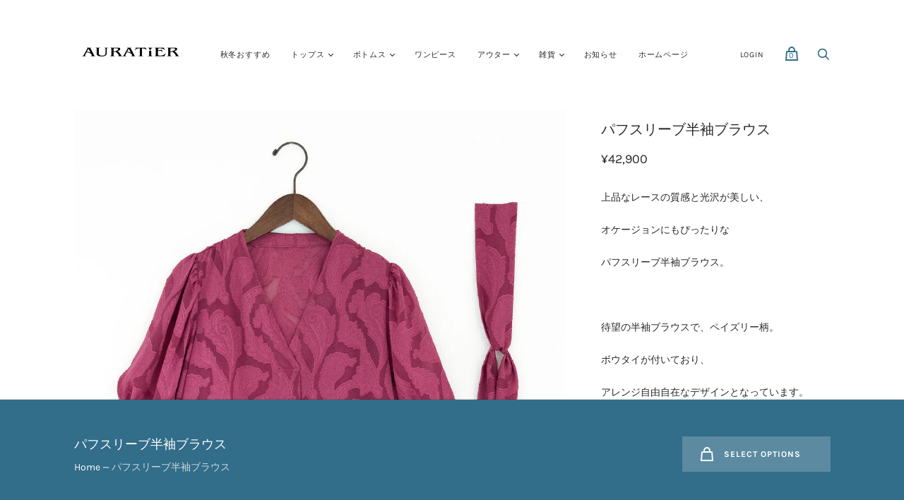

--- FILE ---
content_type: text/html; charset=utf-8
request_url: https://auratier.com/en/products/new-%E3%83%91%E3%83%95%E3%82%B9%E3%83%AA%E3%83%BC%E3%83%96%E5%8D%8A%E8%A2%96%E3%83%96%E3%83%A9%E3%82%A6%E3%82%B9
body_size: 22458
content:
<!doctype html>
<html class="no-js no-touch" lang="en">
<head>
  <meta charset="utf-8">
  <meta http-equiv="X-UA-Compatible" content="IE=edge,chrome=1">
  <meta name="viewport" content="width=device-width,initial-scale=1">

  <!-- Preconnect Domains -->
  <link rel="preconnect" href="https://cdn.shopify.com" crossorigin>
  <link rel="preconnect" href="https://fonts.shopify.com" crossorigin>
  <link rel="preconnect" href="https://monorail-edge.shopifysvc.com">

  <!-- Preload Assets -->
  <link rel="preload" href="//auratier.com/cdn/shop/t/20/assets/theme.css?v=104608327559716821341763368615" as="style">
  <link rel="preload" href="//auratier.com/cdn/shop/t/20/assets/handy.js?v=30655198390567536361763368322" as="script">
  <link rel="preload" href="//auratier.com/cdn/shopifycloud/storefront/assets/themes_support/api.jquery-7ab1a3a4.js" as="script">

  

  

  <title>パフスリーブ半袖ブラウス — AURATiER</title>

  
    <meta name="description" content="上品なレースの質感と光沢が美しい、 オケージョンにもぴったりな パフスリーブ半袖ブラウス。   待望の半袖ブラウスで、ペイズリー柄。 ボウタイが付いており、 アレンジ自由自在なデザインとなっています。   袖口にはストレッチのきいた 別生地を使用しており、着心地も抜群です。   さらに、セットアップで コーディネートできる、 ジャガードペイズリーサーキュラースカートと 組み合わせる事で、 エレガントで洗練された スタイルを演出する事ができます。   お家で簡単に洗えるので、手入れもラクチンです。 オールシーズン幅広いシーンで 活躍すること間違いなしの一着です。   【サイズ（表記：cm）】 フリーサイズ 肩幅 27 着丈 62.3 ">
  

  
    <link rel="shortcut icon" href="//auratier.com/cdn/shop/files/AURATiER_32x32.jpg?v=1733360477" type="image/png">
  

  
    <link rel="canonical" href="https://auratier.com/en/products/new-%e3%83%91%e3%83%95%e3%82%b9%e3%83%aa%e3%83%bc%e3%83%96%e5%8d%8a%e8%a2%96%e3%83%96%e3%83%a9%e3%82%a6%e3%82%b9" />
  

  <script>window.performance && window.performance.mark && window.performance.mark('shopify.content_for_header.start');</script><meta id="shopify-digital-wallet" name="shopify-digital-wallet" content="/45531431074/digital_wallets/dialog">
<meta name="shopify-checkout-api-token" content="4f8234035fb4f485a99e29e4d8283a16">
<meta id="in-context-paypal-metadata" data-shop-id="45531431074" data-venmo-supported="false" data-environment="production" data-locale="en_US" data-paypal-v4="true" data-currency="JPY">
<link rel="alternate" hreflang="x-default" href="https://auratier.com/products/new-%E3%83%91%E3%83%95%E3%82%B9%E3%83%AA%E3%83%BC%E3%83%96%E5%8D%8A%E8%A2%96%E3%83%96%E3%83%A9%E3%82%A6%E3%82%B9">
<link rel="alternate" hreflang="en" href="https://auratier.com/en/products/new-%E3%83%91%E3%83%95%E3%82%B9%E3%83%AA%E3%83%BC%E3%83%96%E5%8D%8A%E8%A2%96%E3%83%96%E3%83%A9%E3%82%A6%E3%82%B9">
<link rel="alternate" hreflang="ja-MY" href="https://auratier.com/ja-my/products/new-%E3%83%91%E3%83%95%E3%82%B9%E3%83%AA%E3%83%BC%E3%83%96%E5%8D%8A%E8%A2%96%E3%83%96%E3%83%A9%E3%82%A6%E3%82%B9">
<link rel="alternate" hreflang="en-MY" href="https://auratier.com/en-my/products/new-%E3%83%91%E3%83%95%E3%82%B9%E3%83%AA%E3%83%BC%E3%83%96%E5%8D%8A%E8%A2%96%E3%83%96%E3%83%A9%E3%82%A6%E3%82%B9">
<link rel="alternate" type="application/json+oembed" href="https://auratier.com/en/products/new-%e3%83%91%e3%83%95%e3%82%b9%e3%83%aa%e3%83%bc%e3%83%96%e5%8d%8a%e8%a2%96%e3%83%96%e3%83%a9%e3%82%a6%e3%82%b9.oembed">
<script async="async" src="/checkouts/internal/preloads.js?locale=en-JP"></script>
<script id="shopify-features" type="application/json">{"accessToken":"4f8234035fb4f485a99e29e4d8283a16","betas":["rich-media-storefront-analytics"],"domain":"auratier.com","predictiveSearch":false,"shopId":45531431074,"locale":"en"}</script>
<script>var Shopify = Shopify || {};
Shopify.shop = "auratier-online-store.myshopify.com";
Shopify.locale = "en";
Shopify.currency = {"active":"JPY","rate":"1.0"};
Shopify.country = "JP";
Shopify.theme = {"name":"Handy　2025年11月〜","id":145089233058,"schema_name":"Handy","schema_version":"2.12.1","theme_store_id":826,"role":"main"};
Shopify.theme.handle = "null";
Shopify.theme.style = {"id":null,"handle":null};
Shopify.cdnHost = "auratier.com/cdn";
Shopify.routes = Shopify.routes || {};
Shopify.routes.root = "/en/";</script>
<script type="module">!function(o){(o.Shopify=o.Shopify||{}).modules=!0}(window);</script>
<script>!function(o){function n(){var o=[];function n(){o.push(Array.prototype.slice.apply(arguments))}return n.q=o,n}var t=o.Shopify=o.Shopify||{};t.loadFeatures=n(),t.autoloadFeatures=n()}(window);</script>
<script id="shop-js-analytics" type="application/json">{"pageType":"product"}</script>
<script defer="defer" async type="module" src="//auratier.com/cdn/shopifycloud/shop-js/modules/v2/client.init-shop-cart-sync_D0dqhulL.en.esm.js"></script>
<script defer="defer" async type="module" src="//auratier.com/cdn/shopifycloud/shop-js/modules/v2/chunk.common_CpVO7qML.esm.js"></script>
<script type="module">
  await import("//auratier.com/cdn/shopifycloud/shop-js/modules/v2/client.init-shop-cart-sync_D0dqhulL.en.esm.js");
await import("//auratier.com/cdn/shopifycloud/shop-js/modules/v2/chunk.common_CpVO7qML.esm.js");

  window.Shopify.SignInWithShop?.initShopCartSync?.({"fedCMEnabled":true,"windoidEnabled":true});

</script>
<script>(function() {
  var isLoaded = false;
  function asyncLoad() {
    if (isLoaded) return;
    isLoaded = true;
    var urls = ["https:\/\/cdn.shopify.com\/s\/files\/1\/0455\/3143\/1074\/t\/11\/assets\/globo.formbuilder.init.js?v=1631254516\u0026shop=auratier-online-store.myshopify.com"];
    for (var i = 0; i < urls.length; i++) {
      var s = document.createElement('script');
      s.type = 'text/javascript';
      s.async = true;
      s.src = urls[i];
      var x = document.getElementsByTagName('script')[0];
      x.parentNode.insertBefore(s, x);
    }
  };
  if(window.attachEvent) {
    window.attachEvent('onload', asyncLoad);
  } else {
    window.addEventListener('load', asyncLoad, false);
  }
})();</script>
<script id="__st">var __st={"a":45531431074,"offset":32400,"reqid":"e73d5741-209e-4394-b6da-44c3167cdd4e-1763947727","pageurl":"auratier.com\/en\/products\/new-%E3%83%91%E3%83%95%E3%82%B9%E3%83%AA%E3%83%BC%E3%83%96%E5%8D%8A%E8%A2%96%E3%83%96%E3%83%A9%E3%82%A6%E3%82%B9","u":"7b064f88f071","p":"product","rtyp":"product","rid":8035236610210};</script>
<script>window.ShopifyPaypalV4VisibilityTracking = true;</script>
<script id="captcha-bootstrap">!function(){'use strict';const t='contact',e='account',n='new_comment',o=[[t,t],['blogs',n],['comments',n],[t,'customer']],c=[[e,'customer_login'],[e,'guest_login'],[e,'recover_customer_password'],[e,'create_customer']],r=t=>t.map((([t,e])=>`form[action*='/${t}']:not([data-nocaptcha='true']) input[name='form_type'][value='${e}']`)).join(','),a=t=>()=>t?[...document.querySelectorAll(t)].map((t=>t.form)):[];function s(){const t=[...o],e=r(t);return a(e)}const i='password',u='form_key',d=['recaptcha-v3-token','g-recaptcha-response','h-captcha-response',i],f=()=>{try{return window.sessionStorage}catch{return}},m='__shopify_v',_=t=>t.elements[u];function p(t,e,n=!1){try{const o=window.sessionStorage,c=JSON.parse(o.getItem(e)),{data:r}=function(t){const{data:e,action:n}=t;return t[m]||n?{data:e,action:n}:{data:t,action:n}}(c);for(const[e,n]of Object.entries(r))t.elements[e]&&(t.elements[e].value=n);n&&o.removeItem(e)}catch(o){console.error('form repopulation failed',{error:o})}}const l='form_type',E='cptcha';function T(t){t.dataset[E]=!0}const w=window,h=w.document,L='Shopify',v='ce_forms',y='captcha';let A=!1;((t,e)=>{const n=(g='f06e6c50-85a8-45c8-87d0-21a2b65856fe',I='https://cdn.shopify.com/shopifycloud/storefront-forms-hcaptcha/ce_storefront_forms_captcha_hcaptcha.v1.5.2.iife.js',D={infoText:'Protected by hCaptcha',privacyText:'Privacy',termsText:'Terms'},(t,e,n)=>{const o=w[L][v],c=o.bindForm;if(c)return c(t,g,e,D).then(n);var r;o.q.push([[t,g,e,D],n]),r=I,A||(h.body.append(Object.assign(h.createElement('script'),{id:'captcha-provider',async:!0,src:r})),A=!0)});var g,I,D;w[L]=w[L]||{},w[L][v]=w[L][v]||{},w[L][v].q=[],w[L][y]=w[L][y]||{},w[L][y].protect=function(t,e){n(t,void 0,e),T(t)},Object.freeze(w[L][y]),function(t,e,n,w,h,L){const[v,y,A,g]=function(t,e,n){const i=e?o:[],u=t?c:[],d=[...i,...u],f=r(d),m=r(i),_=r(d.filter((([t,e])=>n.includes(e))));return[a(f),a(m),a(_),s()]}(w,h,L),I=t=>{const e=t.target;return e instanceof HTMLFormElement?e:e&&e.form},D=t=>v().includes(t);t.addEventListener('submit',(t=>{const e=I(t);if(!e)return;const n=D(e)&&!e.dataset.hcaptchaBound&&!e.dataset.recaptchaBound,o=_(e),c=g().includes(e)&&(!o||!o.value);(n||c)&&t.preventDefault(),c&&!n&&(function(t){try{if(!f())return;!function(t){const e=f();if(!e)return;const n=_(t);if(!n)return;const o=n.value;o&&e.removeItem(o)}(t);const e=Array.from(Array(32),(()=>Math.random().toString(36)[2])).join('');!function(t,e){_(t)||t.append(Object.assign(document.createElement('input'),{type:'hidden',name:u})),t.elements[u].value=e}(t,e),function(t,e){const n=f();if(!n)return;const o=[...t.querySelectorAll(`input[type='${i}']`)].map((({name:t})=>t)),c=[...d,...o],r={};for(const[a,s]of new FormData(t).entries())c.includes(a)||(r[a]=s);n.setItem(e,JSON.stringify({[m]:1,action:t.action,data:r}))}(t,e)}catch(e){console.error('failed to persist form',e)}}(e),e.submit())}));const S=(t,e)=>{t&&!t.dataset[E]&&(n(t,e.some((e=>e===t))),T(t))};for(const o of['focusin','change'])t.addEventListener(o,(t=>{const e=I(t);D(e)&&S(e,y())}));const B=e.get('form_key'),M=e.get(l),P=B&&M;t.addEventListener('DOMContentLoaded',(()=>{const t=y();if(P)for(const e of t)e.elements[l].value===M&&p(e,B);[...new Set([...A(),...v().filter((t=>'true'===t.dataset.shopifyCaptcha))])].forEach((e=>S(e,t)))}))}(h,new URLSearchParams(w.location.search),n,t,e,['guest_login'])})(!0,!0)}();</script>
<script integrity="sha256-52AcMU7V7pcBOXWImdc/TAGTFKeNjmkeM1Pvks/DTgc=" data-source-attribution="shopify.loadfeatures" defer="defer" src="//auratier.com/cdn/shopifycloud/storefront/assets/storefront/load_feature-81c60534.js" crossorigin="anonymous"></script>
<script data-source-attribution="shopify.dynamic_checkout.dynamic.init">var Shopify=Shopify||{};Shopify.PaymentButton=Shopify.PaymentButton||{isStorefrontPortableWallets:!0,init:function(){window.Shopify.PaymentButton.init=function(){};var t=document.createElement("script");t.src="https://auratier.com/cdn/shopifycloud/portable-wallets/latest/portable-wallets.en.js",t.type="module",document.head.appendChild(t)}};
</script>
<script data-source-attribution="shopify.dynamic_checkout.buyer_consent">
  function portableWalletsHideBuyerConsent(e){var t=document.getElementById("shopify-buyer-consent"),n=document.getElementById("shopify-subscription-policy-button");t&&n&&(t.classList.add("hidden"),t.setAttribute("aria-hidden","true"),n.removeEventListener("click",e))}function portableWalletsShowBuyerConsent(e){var t=document.getElementById("shopify-buyer-consent"),n=document.getElementById("shopify-subscription-policy-button");t&&n&&(t.classList.remove("hidden"),t.removeAttribute("aria-hidden"),n.addEventListener("click",e))}window.Shopify?.PaymentButton&&(window.Shopify.PaymentButton.hideBuyerConsent=portableWalletsHideBuyerConsent,window.Shopify.PaymentButton.showBuyerConsent=portableWalletsShowBuyerConsent);
</script>
<script>
  function portableWalletsCleanup(e){e&&e.src&&console.error("Failed to load portable wallets script "+e.src);var t=document.querySelectorAll("shopify-accelerated-checkout .shopify-payment-button__skeleton, shopify-accelerated-checkout-cart .wallet-cart-button__skeleton"),e=document.getElementById("shopify-buyer-consent");for(let e=0;e<t.length;e++)t[e].remove();e&&e.remove()}function portableWalletsNotLoadedAsModule(e){e instanceof ErrorEvent&&"string"==typeof e.message&&e.message.includes("import.meta")&&"string"==typeof e.filename&&e.filename.includes("portable-wallets")&&(window.removeEventListener("error",portableWalletsNotLoadedAsModule),window.Shopify.PaymentButton.failedToLoad=e,"loading"===document.readyState?document.addEventListener("DOMContentLoaded",window.Shopify.PaymentButton.init):window.Shopify.PaymentButton.init())}window.addEventListener("error",portableWalletsNotLoadedAsModule);
</script>

<script type="module" src="https://auratier.com/cdn/shopifycloud/portable-wallets/latest/portable-wallets.en.js" onError="portableWalletsCleanup(this)" crossorigin="anonymous"></script>
<script nomodule>
  document.addEventListener("DOMContentLoaded", portableWalletsCleanup);
</script>

<link id="shopify-accelerated-checkout-styles" rel="stylesheet" media="screen" href="https://auratier.com/cdn/shopifycloud/portable-wallets/latest/accelerated-checkout-backwards-compat.css" crossorigin="anonymous">
<style id="shopify-accelerated-checkout-cart">
        #shopify-buyer-consent {
  margin-top: 1em;
  display: inline-block;
  width: 100%;
}

#shopify-buyer-consent.hidden {
  display: none;
}

#shopify-subscription-policy-button {
  background: none;
  border: none;
  padding: 0;
  text-decoration: underline;
  font-size: inherit;
  cursor: pointer;
}

#shopify-subscription-policy-button::before {
  box-shadow: none;
}

      </style>

<script>window.performance && window.performance.mark && window.performance.mark('shopify.content_for_header.end');</script>

  
  















<meta property="og:site_name" content="AURATiER">
<meta property="og:url" content="https://auratier.com/en/products/new-%e3%83%91%e3%83%95%e3%82%b9%e3%83%aa%e3%83%bc%e3%83%96%e5%8d%8a%e8%a2%96%e3%83%96%e3%83%a9%e3%82%a6%e3%82%b9">
<meta property="og:title" content="パフスリーブ半袖ブラウス">
<meta property="og:type" content="website">
<meta property="og:description" content="上品なレースの質感と光沢が美しい、 オケージョンにもぴったりな パフスリーブ半袖ブラウス。   待望の半袖ブラウスで、ペイズリー柄。 ボウタイが付いており、 アレンジ自由自在なデザインとなっています。   袖口にはストレッチのきいた 別生地を使用しており、着心地も抜群です。   さらに、セットアップで コーディネートできる、 ジャガードペイズリーサーキュラースカートと 組み合わせる事で、 エレガントで洗練された スタイルを演出する事ができます。   お家で簡単に洗えるので、手入れもラクチンです。 オールシーズン幅広いシーンで 活躍すること間違いなしの一着です。   【サイズ（表記：cm）】 フリーサイズ 肩幅 27 着丈 62.3 ">




    
    
    

    
    
    <meta
      property="og:image"
      content="https://auratier.com/cdn/shop/files/AT-AW_120_1200x1443.jpg?v=1694581702"
    />
    <meta
      property="og:image:secure_url"
      content="https://auratier.com/cdn/shop/files/AT-AW_120_1200x1443.jpg?v=1694581702"
    />
    <meta property="og:image:width" content="1200" />
    <meta property="og:image:height" content="1443" />
    
    
    <meta property="og:image:alt" content="Social media image" />
  
















<meta name="twitter:title" content="パフスリーブ半袖ブラウス">
<meta name="twitter:description" content="上品なレースの質感と光沢が美しい、 オケージョンにもぴったりな パフスリーブ半袖ブラウス。   待望の半袖ブラウスで、ペイズリー柄。 ボウタイが付いており、 アレンジ自由自在なデザインとなっています。   袖口にはストレッチのきいた 別生地を使用しており、着心地も抜群です。   さらに、セットアップで コーディネートできる、 ジャガードペイズリーサーキュラースカートと 組み合わせる事で、 エレガントで洗練された スタイルを演出する事ができます。   お家で簡単に洗えるので、手入れもラクチンです。 オールシーズン幅広いシーンで 活躍すること間違いなしの一着です。   【サイズ（表記：cm）】 フリーサイズ 肩幅 27 着丈 62.3 ">


    
    
    
      
      
      <meta name="twitter:card" content="summary">
    
    
    <meta
      property="twitter:image"
      content="https://auratier.com/cdn/shop/files/AT-AW_120_1200x1200_crop_center.jpg?v=1694581702"
    />
    <meta property="twitter:image:width" content="1200" />
    <meta property="twitter:image:height" content="1200" />
    
    
    <meta property="twitter:image:alt" content="Social media image" />
  



  
  <script>
    document.documentElement.className=document.documentElement.className.replace(/\bno-js\b/,'js');
    if(window.Shopify&&window.Shopify.designMode)document.documentElement.className+=' in-theme-editor';
    if(('ontouchstart' in window)||window.DocumentTouch&&document instanceof DocumentTouch)document.documentElement.className=document.documentElement.className.replace(/\bno-touch\b/,'has-touch');
    (function () {
      function handleFirstTab(e) {
        if (e.keyCode === 9) { // the "I am a keyboard user" key
          document.body.classList.add('user-is-tabbing');
          window.removeEventListener('keydown', handleFirstTab);
        }
      }
      window.addEventListener('keydown', handleFirstTab);
    })();
  </script>
  


  <!-- Theme CSS -->
  <link rel="stylesheet" href="//auratier.com/cdn/shop/t/20/assets/theme.css?v=104608327559716821341763368615">

  
        


  
    <script src="//auratier.com/cdn/shopifycloud/storefront/assets/themes_support/shopify_common-5f594365.js" defer></script>
    <script src="//auratier.com/cdn/shopifycloud/storefront/assets/themes_support/customer_area-f1b6eefc.js" defer></script>
  
<link href="https://monorail-edge.shopifysvc.com" rel="dns-prefetch">
<script>(function(){if ("sendBeacon" in navigator && "performance" in window) {try {var session_token_from_headers = performance.getEntriesByType('navigation')[0].serverTiming.find(x => x.name == '_s').description;} catch {var session_token_from_headers = undefined;}var session_cookie_matches = document.cookie.match(/_shopify_s=([^;]*)/);var session_token_from_cookie = session_cookie_matches && session_cookie_matches.length === 2 ? session_cookie_matches[1] : "";var session_token = session_token_from_headers || session_token_from_cookie || "";function handle_abandonment_event(e) {var entries = performance.getEntries().filter(function(entry) {return /monorail-edge.shopifysvc.com/.test(entry.name);});if (!window.abandonment_tracked && entries.length === 0) {window.abandonment_tracked = true;var currentMs = Date.now();var navigation_start = performance.timing.navigationStart;var payload = {shop_id: 45531431074,url: window.location.href,navigation_start,duration: currentMs - navigation_start,session_token,page_type: "product"};window.navigator.sendBeacon("https://monorail-edge.shopifysvc.com/v1/produce", JSON.stringify({schema_id: "online_store_buyer_site_abandonment/1.1",payload: payload,metadata: {event_created_at_ms: currentMs,event_sent_at_ms: currentMs}}));}}window.addEventListener('pagehide', handle_abandonment_event);}}());</script>
<script id="web-pixels-manager-setup">(function e(e,d,r,n,o){if(void 0===o&&(o={}),!Boolean(null===(a=null===(i=window.Shopify)||void 0===i?void 0:i.analytics)||void 0===a?void 0:a.replayQueue)){var i,a;window.Shopify=window.Shopify||{};var t=window.Shopify;t.analytics=t.analytics||{};var s=t.analytics;s.replayQueue=[],s.publish=function(e,d,r){return s.replayQueue.push([e,d,r]),!0};try{self.performance.mark("wpm:start")}catch(e){}var l=function(){var e={modern:/Edge?\/(1{2}[4-9]|1[2-9]\d|[2-9]\d{2}|\d{4,})\.\d+(\.\d+|)|Firefox\/(1{2}[4-9]|1[2-9]\d|[2-9]\d{2}|\d{4,})\.\d+(\.\d+|)|Chrom(ium|e)\/(9{2}|\d{3,})\.\d+(\.\d+|)|(Maci|X1{2}).+ Version\/(15\.\d+|(1[6-9]|[2-9]\d|\d{3,})\.\d+)([,.]\d+|)( \(\w+\)|)( Mobile\/\w+|) Safari\/|Chrome.+OPR\/(9{2}|\d{3,})\.\d+\.\d+|(CPU[ +]OS|iPhone[ +]OS|CPU[ +]iPhone|CPU IPhone OS|CPU iPad OS)[ +]+(15[._]\d+|(1[6-9]|[2-9]\d|\d{3,})[._]\d+)([._]\d+|)|Android:?[ /-](13[3-9]|1[4-9]\d|[2-9]\d{2}|\d{4,})(\.\d+|)(\.\d+|)|Android.+Firefox\/(13[5-9]|1[4-9]\d|[2-9]\d{2}|\d{4,})\.\d+(\.\d+|)|Android.+Chrom(ium|e)\/(13[3-9]|1[4-9]\d|[2-9]\d{2}|\d{4,})\.\d+(\.\d+|)|SamsungBrowser\/([2-9]\d|\d{3,})\.\d+/,legacy:/Edge?\/(1[6-9]|[2-9]\d|\d{3,})\.\d+(\.\d+|)|Firefox\/(5[4-9]|[6-9]\d|\d{3,})\.\d+(\.\d+|)|Chrom(ium|e)\/(5[1-9]|[6-9]\d|\d{3,})\.\d+(\.\d+|)([\d.]+$|.*Safari\/(?![\d.]+ Edge\/[\d.]+$))|(Maci|X1{2}).+ Version\/(10\.\d+|(1[1-9]|[2-9]\d|\d{3,})\.\d+)([,.]\d+|)( \(\w+\)|)( Mobile\/\w+|) Safari\/|Chrome.+OPR\/(3[89]|[4-9]\d|\d{3,})\.\d+\.\d+|(CPU[ +]OS|iPhone[ +]OS|CPU[ +]iPhone|CPU IPhone OS|CPU iPad OS)[ +]+(10[._]\d+|(1[1-9]|[2-9]\d|\d{3,})[._]\d+)([._]\d+|)|Android:?[ /-](13[3-9]|1[4-9]\d|[2-9]\d{2}|\d{4,})(\.\d+|)(\.\d+|)|Mobile Safari.+OPR\/([89]\d|\d{3,})\.\d+\.\d+|Android.+Firefox\/(13[5-9]|1[4-9]\d|[2-9]\d{2}|\d{4,})\.\d+(\.\d+|)|Android.+Chrom(ium|e)\/(13[3-9]|1[4-9]\d|[2-9]\d{2}|\d{4,})\.\d+(\.\d+|)|Android.+(UC? ?Browser|UCWEB|U3)[ /]?(15\.([5-9]|\d{2,})|(1[6-9]|[2-9]\d|\d{3,})\.\d+)\.\d+|SamsungBrowser\/(5\.\d+|([6-9]|\d{2,})\.\d+)|Android.+MQ{2}Browser\/(14(\.(9|\d{2,})|)|(1[5-9]|[2-9]\d|\d{3,})(\.\d+|))(\.\d+|)|K[Aa][Ii]OS\/(3\.\d+|([4-9]|\d{2,})\.\d+)(\.\d+|)/},d=e.modern,r=e.legacy,n=navigator.userAgent;return n.match(d)?"modern":n.match(r)?"legacy":"unknown"}(),u="modern"===l?"modern":"legacy",c=(null!=n?n:{modern:"",legacy:""})[u],f=function(e){return[e.baseUrl,"/wpm","/b",e.hashVersion,"modern"===e.buildTarget?"m":"l",".js"].join("")}({baseUrl:d,hashVersion:r,buildTarget:u}),m=function(e){var d=e.version,r=e.bundleTarget,n=e.surface,o=e.pageUrl,i=e.monorailEndpoint;return{emit:function(e){var a=e.status,t=e.errorMsg,s=(new Date).getTime(),l=JSON.stringify({metadata:{event_sent_at_ms:s},events:[{schema_id:"web_pixels_manager_load/3.1",payload:{version:d,bundle_target:r,page_url:o,status:a,surface:n,error_msg:t},metadata:{event_created_at_ms:s}}]});if(!i)return console&&console.warn&&console.warn("[Web Pixels Manager] No Monorail endpoint provided, skipping logging."),!1;try{return self.navigator.sendBeacon.bind(self.navigator)(i,l)}catch(e){}var u=new XMLHttpRequest;try{return u.open("POST",i,!0),u.setRequestHeader("Content-Type","text/plain"),u.send(l),!0}catch(e){return console&&console.warn&&console.warn("[Web Pixels Manager] Got an unhandled error while logging to Monorail."),!1}}}}({version:r,bundleTarget:l,surface:e.surface,pageUrl:self.location.href,monorailEndpoint:e.monorailEndpoint});try{o.browserTarget=l,function(e){var d=e.src,r=e.async,n=void 0===r||r,o=e.onload,i=e.onerror,a=e.sri,t=e.scriptDataAttributes,s=void 0===t?{}:t,l=document.createElement("script"),u=document.querySelector("head"),c=document.querySelector("body");if(l.async=n,l.src=d,a&&(l.integrity=a,l.crossOrigin="anonymous"),s)for(var f in s)if(Object.prototype.hasOwnProperty.call(s,f))try{l.dataset[f]=s[f]}catch(e){}if(o&&l.addEventListener("load",o),i&&l.addEventListener("error",i),u)u.appendChild(l);else{if(!c)throw new Error("Did not find a head or body element to append the script");c.appendChild(l)}}({src:f,async:!0,onload:function(){if(!function(){var e,d;return Boolean(null===(d=null===(e=window.Shopify)||void 0===e?void 0:e.analytics)||void 0===d?void 0:d.initialized)}()){var d=window.webPixelsManager.init(e)||void 0;if(d){var r=window.Shopify.analytics;r.replayQueue.forEach((function(e){var r=e[0],n=e[1],o=e[2];d.publishCustomEvent(r,n,o)})),r.replayQueue=[],r.publish=d.publishCustomEvent,r.visitor=d.visitor,r.initialized=!0}}},onerror:function(){return m.emit({status:"failed",errorMsg:"".concat(f," has failed to load")})},sri:function(e){var d=/^sha384-[A-Za-z0-9+/=]+$/;return"string"==typeof e&&d.test(e)}(c)?c:"",scriptDataAttributes:o}),m.emit({status:"loading"})}catch(e){m.emit({status:"failed",errorMsg:(null==e?void 0:e.message)||"Unknown error"})}}})({shopId: 45531431074,storefrontBaseUrl: "https://auratier.com",extensionsBaseUrl: "https://extensions.shopifycdn.com/cdn/shopifycloud/web-pixels-manager",monorailEndpoint: "https://monorail-edge.shopifysvc.com/unstable/produce_batch",surface: "storefront-renderer",enabledBetaFlags: ["2dca8a86"],webPixelsConfigList: [{"id":"115474594","eventPayloadVersion":"v1","runtimeContext":"LAX","scriptVersion":"1","type":"CUSTOM","privacyPurposes":["ANALYTICS"],"name":"Google Analytics tag (migrated)"},{"id":"shopify-app-pixel","configuration":"{}","eventPayloadVersion":"v1","runtimeContext":"STRICT","scriptVersion":"0450","apiClientId":"shopify-pixel","type":"APP","privacyPurposes":["ANALYTICS","MARKETING"]},{"id":"shopify-custom-pixel","eventPayloadVersion":"v1","runtimeContext":"LAX","scriptVersion":"0450","apiClientId":"shopify-pixel","type":"CUSTOM","privacyPurposes":["ANALYTICS","MARKETING"]}],isMerchantRequest: false,initData: {"shop":{"name":"AURATiER","paymentSettings":{"currencyCode":"JPY"},"myshopifyDomain":"auratier-online-store.myshopify.com","countryCode":"JP","storefrontUrl":"https:\/\/auratier.com\/en"},"customer":null,"cart":null,"checkout":null,"productVariants":[{"price":{"amount":42900.0,"currencyCode":"JPY"},"product":{"title":"パフスリーブ半袖ブラウス","vendor":"AURATiER","id":"8035236610210","untranslatedTitle":"パフスリーブ半袖ブラウス","url":"\/en\/products\/new-%E3%83%91%E3%83%95%E3%82%B9%E3%83%AA%E3%83%BC%E3%83%96%E5%8D%8A%E8%A2%96%E3%83%96%E3%83%A9%E3%82%A6%E3%82%B9","type":""},"id":"43661899530402","image":{"src":"\/\/auratier.com\/cdn\/shop\/files\/AT-AW_122.jpg?v=1694581702"},"sku":"123206-00-19","title":"ブラック","untranslatedTitle":"ブラック"},{"price":{"amount":42900.0,"currencyCode":"JPY"},"product":{"title":"パフスリーブ半袖ブラウス","vendor":"AURATiER","id":"8035236610210","untranslatedTitle":"パフスリーブ半袖ブラウス","url":"\/en\/products\/new-%E3%83%91%E3%83%95%E3%82%B9%E3%83%AA%E3%83%BC%E3%83%96%E5%8D%8A%E8%A2%96%E3%83%96%E3%83%A9%E3%82%A6%E3%82%B9","type":""},"id":"43661899595938","image":{"src":"\/\/auratier.com\/cdn\/shop\/files\/AT-AW_120.jpg?v=1694581702"},"sku":"123206-00-70","title":"ピンク","untranslatedTitle":"ピンク"}],"purchasingCompany":null},},"https://auratier.com/cdn","ae1676cfwd2530674p4253c800m34e853cb",{"modern":"","legacy":""},{"shopId":"45531431074","storefrontBaseUrl":"https:\/\/auratier.com","extensionBaseUrl":"https:\/\/extensions.shopifycdn.com\/cdn\/shopifycloud\/web-pixels-manager","surface":"storefront-renderer","enabledBetaFlags":"[\"2dca8a86\"]","isMerchantRequest":"false","hashVersion":"ae1676cfwd2530674p4253c800m34e853cb","publish":"custom","events":"[[\"page_viewed\",{}],[\"product_viewed\",{\"productVariant\":{\"price\":{\"amount\":42900.0,\"currencyCode\":\"JPY\"},\"product\":{\"title\":\"パフスリーブ半袖ブラウス\",\"vendor\":\"AURATiER\",\"id\":\"8035236610210\",\"untranslatedTitle\":\"パフスリーブ半袖ブラウス\",\"url\":\"\/en\/products\/new-%E3%83%91%E3%83%95%E3%82%B9%E3%83%AA%E3%83%BC%E3%83%96%E5%8D%8A%E8%A2%96%E3%83%96%E3%83%A9%E3%82%A6%E3%82%B9\",\"type\":\"\"},\"id\":\"43661899530402\",\"image\":{\"src\":\"\/\/auratier.com\/cdn\/shop\/files\/AT-AW_122.jpg?v=1694581702\"},\"sku\":\"123206-00-19\",\"title\":\"ブラック\",\"untranslatedTitle\":\"ブラック\"}}]]"});</script><script>
  window.ShopifyAnalytics = window.ShopifyAnalytics || {};
  window.ShopifyAnalytics.meta = window.ShopifyAnalytics.meta || {};
  window.ShopifyAnalytics.meta.currency = 'JPY';
  var meta = {"product":{"id":8035236610210,"gid":"gid:\/\/shopify\/Product\/8035236610210","vendor":"AURATiER","type":"","variants":[{"id":43661899530402,"price":4290000,"name":"パフスリーブ半袖ブラウス - ブラック","public_title":"ブラック","sku":"123206-00-19"},{"id":43661899595938,"price":4290000,"name":"パフスリーブ半袖ブラウス - ピンク","public_title":"ピンク","sku":"123206-00-70"}],"remote":false},"page":{"pageType":"product","resourceType":"product","resourceId":8035236610210}};
  for (var attr in meta) {
    window.ShopifyAnalytics.meta[attr] = meta[attr];
  }
</script>
<script class="analytics">
  (function () {
    var customDocumentWrite = function(content) {
      var jquery = null;

      if (window.jQuery) {
        jquery = window.jQuery;
      } else if (window.Checkout && window.Checkout.$) {
        jquery = window.Checkout.$;
      }

      if (jquery) {
        jquery('body').append(content);
      }
    };

    var hasLoggedConversion = function(token) {
      if (token) {
        return document.cookie.indexOf('loggedConversion=' + token) !== -1;
      }
      return false;
    }

    var setCookieIfConversion = function(token) {
      if (token) {
        var twoMonthsFromNow = new Date(Date.now());
        twoMonthsFromNow.setMonth(twoMonthsFromNow.getMonth() + 2);

        document.cookie = 'loggedConversion=' + token + '; expires=' + twoMonthsFromNow;
      }
    }

    var trekkie = window.ShopifyAnalytics.lib = window.trekkie = window.trekkie || [];
    if (trekkie.integrations) {
      return;
    }
    trekkie.methods = [
      'identify',
      'page',
      'ready',
      'track',
      'trackForm',
      'trackLink'
    ];
    trekkie.factory = function(method) {
      return function() {
        var args = Array.prototype.slice.call(arguments);
        args.unshift(method);
        trekkie.push(args);
        return trekkie;
      };
    };
    for (var i = 0; i < trekkie.methods.length; i++) {
      var key = trekkie.methods[i];
      trekkie[key] = trekkie.factory(key);
    }
    trekkie.load = function(config) {
      trekkie.config = config || {};
      trekkie.config.initialDocumentCookie = document.cookie;
      var first = document.getElementsByTagName('script')[0];
      var script = document.createElement('script');
      script.type = 'text/javascript';
      script.onerror = function(e) {
        var scriptFallback = document.createElement('script');
        scriptFallback.type = 'text/javascript';
        scriptFallback.onerror = function(error) {
                var Monorail = {
      produce: function produce(monorailDomain, schemaId, payload) {
        var currentMs = new Date().getTime();
        var event = {
          schema_id: schemaId,
          payload: payload,
          metadata: {
            event_created_at_ms: currentMs,
            event_sent_at_ms: currentMs
          }
        };
        return Monorail.sendRequest("https://" + monorailDomain + "/v1/produce", JSON.stringify(event));
      },
      sendRequest: function sendRequest(endpointUrl, payload) {
        // Try the sendBeacon API
        if (window && window.navigator && typeof window.navigator.sendBeacon === 'function' && typeof window.Blob === 'function' && !Monorail.isIos12()) {
          var blobData = new window.Blob([payload], {
            type: 'text/plain'
          });

          if (window.navigator.sendBeacon(endpointUrl, blobData)) {
            return true;
          } // sendBeacon was not successful

        } // XHR beacon

        var xhr = new XMLHttpRequest();

        try {
          xhr.open('POST', endpointUrl);
          xhr.setRequestHeader('Content-Type', 'text/plain');
          xhr.send(payload);
        } catch (e) {
          console.log(e);
        }

        return false;
      },
      isIos12: function isIos12() {
        return window.navigator.userAgent.lastIndexOf('iPhone; CPU iPhone OS 12_') !== -1 || window.navigator.userAgent.lastIndexOf('iPad; CPU OS 12_') !== -1;
      }
    };
    Monorail.produce('monorail-edge.shopifysvc.com',
      'trekkie_storefront_load_errors/1.1',
      {shop_id: 45531431074,
      theme_id: 145089233058,
      app_name: "storefront",
      context_url: window.location.href,
      source_url: "//auratier.com/cdn/s/trekkie.storefront.3c703df509f0f96f3237c9daa54e2777acf1a1dd.min.js"});

        };
        scriptFallback.async = true;
        scriptFallback.src = '//auratier.com/cdn/s/trekkie.storefront.3c703df509f0f96f3237c9daa54e2777acf1a1dd.min.js';
        first.parentNode.insertBefore(scriptFallback, first);
      };
      script.async = true;
      script.src = '//auratier.com/cdn/s/trekkie.storefront.3c703df509f0f96f3237c9daa54e2777acf1a1dd.min.js';
      first.parentNode.insertBefore(script, first);
    };
    trekkie.load(
      {"Trekkie":{"appName":"storefront","development":false,"defaultAttributes":{"shopId":45531431074,"isMerchantRequest":null,"themeId":145089233058,"themeCityHash":"7513990505433020071","contentLanguage":"en","currency":"JPY","eventMetadataId":"24a1f54c-3cf6-4554-9767-7c85ac85638f"},"isServerSideCookieWritingEnabled":true,"monorailRegion":"shop_domain","enabledBetaFlags":["f0df213a"]},"Session Attribution":{},"S2S":{"facebookCapiEnabled":false,"source":"trekkie-storefront-renderer","apiClientId":580111}}
    );

    var loaded = false;
    trekkie.ready(function() {
      if (loaded) return;
      loaded = true;

      window.ShopifyAnalytics.lib = window.trekkie;

      var originalDocumentWrite = document.write;
      document.write = customDocumentWrite;
      try { window.ShopifyAnalytics.merchantGoogleAnalytics.call(this); } catch(error) {};
      document.write = originalDocumentWrite;

      window.ShopifyAnalytics.lib.page(null,{"pageType":"product","resourceType":"product","resourceId":8035236610210,"shopifyEmitted":true});

      var match = window.location.pathname.match(/checkouts\/(.+)\/(thank_you|post_purchase)/)
      var token = match? match[1]: undefined;
      if (!hasLoggedConversion(token)) {
        setCookieIfConversion(token);
        window.ShopifyAnalytics.lib.track("Viewed Product",{"currency":"JPY","variantId":43661899530402,"productId":8035236610210,"productGid":"gid:\/\/shopify\/Product\/8035236610210","name":"パフスリーブ半袖ブラウス - ブラック","price":"42900","sku":"123206-00-19","brand":"AURATiER","variant":"ブラック","category":"","nonInteraction":true,"remote":false},undefined,undefined,{"shopifyEmitted":true});
      window.ShopifyAnalytics.lib.track("monorail:\/\/trekkie_storefront_viewed_product\/1.1",{"currency":"JPY","variantId":43661899530402,"productId":8035236610210,"productGid":"gid:\/\/shopify\/Product\/8035236610210","name":"パフスリーブ半袖ブラウス - ブラック","price":"42900","sku":"123206-00-19","brand":"AURATiER","variant":"ブラック","category":"","nonInteraction":true,"remote":false,"referer":"https:\/\/auratier.com\/en\/products\/new-%E3%83%91%E3%83%95%E3%82%B9%E3%83%AA%E3%83%BC%E3%83%96%E5%8D%8A%E8%A2%96%E3%83%96%E3%83%A9%E3%82%A6%E3%82%B9"});
      }
    });


        var eventsListenerScript = document.createElement('script');
        eventsListenerScript.async = true;
        eventsListenerScript.src = "//auratier.com/cdn/shopifycloud/storefront/assets/shop_events_listener-3da45d37.js";
        document.getElementsByTagName('head')[0].appendChild(eventsListenerScript);

})();</script>
  <script>
  if (!window.ga || (window.ga && typeof window.ga !== 'function')) {
    window.ga = function ga() {
      (window.ga.q = window.ga.q || []).push(arguments);
      if (window.Shopify && window.Shopify.analytics && typeof window.Shopify.analytics.publish === 'function') {
        window.Shopify.analytics.publish("ga_stub_called", {}, {sendTo: "google_osp_migration"});
      }
      console.error("Shopify's Google Analytics stub called with:", Array.from(arguments), "\nSee https://help.shopify.com/manual/promoting-marketing/pixels/pixel-migration#google for more information.");
    };
    if (window.Shopify && window.Shopify.analytics && typeof window.Shopify.analytics.publish === 'function') {
      window.Shopify.analytics.publish("ga_stub_initialized", {}, {sendTo: "google_osp_migration"});
    }
  }
</script>
<script
  defer
  src="https://auratier.com/cdn/shopifycloud/perf-kit/shopify-perf-kit-2.1.2.min.js"
  data-application="storefront-renderer"
  data-shop-id="45531431074"
  data-render-region="gcp-us-central1"
  data-page-type="product"
  data-theme-instance-id="145089233058"
  data-theme-name="Handy"
  data-theme-version="2.12.1"
  data-monorail-region="shop_domain"
  data-resource-timing-sampling-rate="10"
  data-shs="true"
  data-shs-beacon="true"
  data-shs-export-with-fetch="true"
  data-shs-logs-sample-rate="1"
></script>
</head>

<body class="page-template-product">
  <div id="shopify-section-pxs-announcement-bar" class="shopify-section"><script
  type="application/json"
  data-section-type="pxs-announcement-bar"
  data-section-id="pxs-announcement-bar"
></script>












  </div>
  <div id="shopify-section-static-header" class="shopify-section site-header"><script
  type="application/json"
  data-section-id="static-header"
  data-section-type="static-header"
  data-section-data>
  {
    "settings": {"logo":"\/\/auratier.com\/cdn\/shop\/files\/AURATIER_logo_400-200_-01_7e75b102-6ba8-4aef-903a-c0ecae258770.png?v=1662426547","logo_width":"","mobile_logo":"\/\/auratier.com\/cdn\/shop\/files\/AURATIER_logo-01.png?v=1657764463","mobile_logo_width":"","menu":"item-categories"}
  }
</script>

<div class="site-header-wrapper">
  <div class="mobilenav-toggle">
    

<svg class="" width="27" height="17" viewBox="0 0 27 17" xmlns="http://www.w3.org/2000/svg">
  <g fill="currentColor" fill-rule="evenodd">
    <path d="M10.212 3H0v2h9.33a8.21 8.21 0 0 1 .882-2zM9.026 8H0v2h9.434a8.307 8.307 0 0 1-.408-2zm2.197 5H0v2h14.056a8.323 8.323 0 0 1-2.833-2z"/>
    <path d="M22.595 11.417A6.607 6.607 0 0 0 24 7.333a6.62 6.62 0 0 0-1.953-4.713A6.617 6.617 0 0 0 17.333.667c-1.78 0-3.455.693-4.713 1.953a6.62 6.62 0 0 0-1.953 4.713 6.62 6.62 0 0 0 1.953 4.714A6.617 6.617 0 0 0 17.333 14c1.5 0 2.92-.497 4.084-1.405l3.494 3.493 1.178-1.177-3.494-3.494zm-5.262.916a4.97 4.97 0 0 1-3.535-1.464 4.965 4.965 0 0 1-1.465-3.536c0-1.335.52-2.59 1.465-3.535a4.963 4.963 0 0 1 3.535-1.465c1.336 0 2.591.52 3.535 1.465a4.965 4.965 0 0 1 1.465 3.535c0 1.336-.52 2.592-1.465 3.536a4.966 4.966 0 0 1-3.535 1.464z"/>
  </g>
</svg>










    <a class="mobilenav-toggle-link" href="#site-mobilenav" data-mobilenav-toggle></a>
  </div>

  
  <a class="site-logo" href="/en">
    <h1 class="site-logo-header">
      
        
        
        
        

  

  <img
    
      src="//auratier.com/cdn/shop/files/AURATIER_logo_400-200_-01_7e75b102-6ba8-4aef-903a-c0ecae258770_639x320.png?v=1662426547"
    
    alt="AURATiER"

    
      data-rimg
      srcset="//auratier.com/cdn/shop/files/AURATIER_logo_400-200_-01_7e75b102-6ba8-4aef-903a-c0ecae258770_639x320.png?v=1662426547 1x, //auratier.com/cdn/shop/files/AURATIER_logo_400-200_-01_7e75b102-6ba8-4aef-903a-c0ecae258770_831x416.png?v=1662426547 1.3x"
    

    class="site-logo-image"
    
    
  >





        
        
        
        

  

  <img
    
      src="//auratier.com/cdn/shop/files/AURATIER_logo-01_320x160.png?v=1657764463"
    
    alt="AURATiER"

    
      data-rimg
      srcset="//auratier.com/cdn/shop/files/AURATIER_logo-01_320x160.png?v=1657764463 1x, //auratier.com/cdn/shop/files/AURATIER_logo-01_640x320.png?v=1657764463 2x, //auratier.com/cdn/shop/files/AURATIER_logo-01_835x418.png?v=1657764463 2.61x"
    

    class="site-logo-image-mobile"
    
    
  >




      
    </h1>
  </a>

  
  <nav class="site-navigation">
    

<ul class="navmenu navmenu-depth-1 ">

  
    
    
    
    
    
    
    
    
    
    
    
    
    
    
    
    

    
    
    

    
      <li class="navmenu-item navmenu-id-秋冬おすすめ">
        <a class="navmenu-link" href="/en/collections/autumn-winter">秋冬おすすめ</a>
      </li>
    
  
    
    
    
    
    
    
    
    
    
    
    
    
    
    
    
    

    
    
    

    
      <li class="navmenu-item navmenu-item-parent navmenu-id-トップス"
        
        data-nav-trigger
        aria-haspopup="true"
        aria-controls="menu-item-トップス"
        aria-expanded="false"
      >
        <a class="navmenu-link navmenu-link-parent" href="/en/collections/tops">
          トップス

          
            <div class="navmenu-arrow-toggle">
              <div class="navmenu-arrow"></div>
            </div>
          
        </a>
        
          

<ul class="navmenu navmenu-depth-2 navmenu-submenu">

  
    
    
    
    
    
    
    
    
    
    
    
    
    
    
    
    

    
    
    

    
      <li class="navmenu-item navmenu-id-ブラウス-シャツ">
        <a class="navmenu-link" href="/en/collections/blouse">ブラウス・シャツ</a>
      </li>
    
  
    
    
    
    
    
    
    
    
    
    
    
    
    
    
    
    

    
    
    

    
      <li class="navmenu-item navmenu-id-カット-ソー">
        <a class="navmenu-link" href="/en/collections/cut-and-sew">カット＆ソー</a>
      </li>
    
  

  
</ul>
        
      </li>
    
  
    
    
    
    
    
    
    
    
    
    
    
    
    
    
    
    

    
    
    

    
      <li class="navmenu-item navmenu-item-parent navmenu-id-ボトムス"
        
        data-nav-trigger
        aria-haspopup="true"
        aria-controls="menu-item-ボトムス"
        aria-expanded="false"
      >
        <a class="navmenu-link navmenu-link-parent" href="/en/collections/bottoms">
          ボトムス

          
            <div class="navmenu-arrow-toggle">
              <div class="navmenu-arrow"></div>
            </div>
          
        </a>
        
          

<ul class="navmenu navmenu-depth-2 navmenu-submenu">

  
    
    
    
    
    
    
    
    
    
    
    
    
    
    
    
    

    
    
    

    
      <li class="navmenu-item navmenu-id-スカート">
        <a class="navmenu-link" href="/en/collections/%E3%82%B9%E3%82%AB%E3%83%BC%E3%83%88">スカート</a>
      </li>
    
  
    
    
    
    
    
    
    
    
    
    
    
    
    
    
    
    

    
    
    

    
      <li class="navmenu-item navmenu-id-パンツ">
        <a class="navmenu-link" href="/en/collections/%E3%83%91%E3%83%B3%E3%83%84">パンツ</a>
      </li>
    
  

  
</ul>
        
      </li>
    
  
    
    
    
    
    
    
    
    
    
    
    
    
    
    
    
    

    
    
    

    
      <li class="navmenu-item navmenu-id-ワンピース">
        <a class="navmenu-link" href="/en/collections/dress">ワンピース</a>
      </li>
    
  
    
    
    
    
    
    
    
    
    
    
    
    
    
    
    
    

    
    
    

    
      <li class="navmenu-item navmenu-item-parent navmenu-id-アウター"
        
        data-nav-trigger
        aria-haspopup="true"
        aria-controls="menu-item-アウター"
        aria-expanded="false"
      >
        <a class="navmenu-link navmenu-link-parent" href="/en/collections/%E3%82%A2%E3%82%A6%E3%82%BF%E3%83%BC">
          アウター

          
            <div class="navmenu-arrow-toggle">
              <div class="navmenu-arrow"></div>
            </div>
          
        </a>
        
          

<ul class="navmenu navmenu-depth-2 navmenu-submenu">

  
    
    
    
    
    
    
    
    
    
    
    
    
    
    
    
    

    
    
    

    
      <li class="navmenu-item navmenu-id-コート">
        <a class="navmenu-link" href="/en/collections/%E3%82%B3%E3%83%BC%E3%83%88">コート</a>
      </li>
    
  
    
    
    
    
    
    
    
    
    
    
    
    
    
    
    
    

    
    
    

    
      <li class="navmenu-item navmenu-id-ジャケット">
        <a class="navmenu-link" href="/en/collections/jacket">ジャケット</a>
      </li>
    
  
    
    
    
    
    
    
    
    
    
    
    
    
    
    
    
    

    
    
    

    
      <li class="navmenu-item navmenu-id-カーディガン">
        <a class="navmenu-link" href="/en/collections/cardigan">カーディガン</a>
      </li>
    
  
    
    
    
    
    
    
    
    
    
    
    
    
    
    
    
    

    
    
    

    
      <li class="navmenu-item navmenu-id-ジレ">
        <a class="navmenu-link" href="/en/collections/jire">ジレ</a>
      </li>
    
  

  
</ul>
        
      </li>
    
  
    
    
    
    
    
    
    
    
    
    
    
    
    
    
    
    

    
    
    

    
      <li class="navmenu-item navmenu-item-parent navmenu-id-雑貨"
        
        data-nav-trigger
        aria-haspopup="true"
        aria-controls="menu-item-雑貨"
        aria-expanded="false"
      >
        <a class="navmenu-link navmenu-link-parent" href="/en/collections/goods">
          雑貨

          
            <div class="navmenu-arrow-toggle">
              <div class="navmenu-arrow"></div>
            </div>
          
        </a>
        
          

<ul class="navmenu navmenu-depth-2 navmenu-submenu">

  
    
    
    
    
    
    
    
    
    
    
    
    
    
    
    
    

    
    
    

    
      <li class="navmenu-item navmenu-id-バッグ">
        <a class="navmenu-link" href="/en/collections/%E3%83%90%E3%83%83%E3%82%B0">バッグ</a>
      </li>
    
  
    
    
    
    
    
    
    
    
    
    
    
    
    
    
    
    

    
    
    

    
      <li class="navmenu-item navmenu-id-ウォレット">
        <a class="navmenu-link" href="/en/collections/wallet">ウォレット</a>
      </li>
    
  
    
    
    
    
    
    
    
    
    
    
    
    
    
    
    
    

    
    
    

    
      <li class="navmenu-item navmenu-id-ベルト">
        <a class="navmenu-link" href="/en/collections/belt">ベルト</a>
      </li>
    
  
    
    
    
    
    
    
    
    
    
    
    
    
    
    
    
    

    
    
    

    
      <li class="navmenu-item navmenu-id-ストール-ショール-ボウタイ">
        <a class="navmenu-link" href="/en/collections/%E3%82%B9%E3%83%88%E3%83%BC%E3%83%AB-%E3%82%B9%E3%82%AB%E3%83%BC%E3%83%95-%E3%82%B7%E3%83%A7%E3%83%BC%E3%83%AB">ストール・ショール・ボウタイ</a>
      </li>
    
  
    
    
    
    
    
    
    
    
    
    
    
    
    
    
    
    

    
    
    

    
      <li class="navmenu-item navmenu-id-帽子">
        <a class="navmenu-link" href="/en/collections/hat">帽子</a>
      </li>
    
  
    
    
    
    
    
    
    
    
    
    
    
    
    
    
    
    

    
    
    

    
      <li class="navmenu-item navmenu-id-アクセサリー">
        <a class="navmenu-link" href="/en/collections/scarf">アクセサリー</a>
      </li>
    
  

  
</ul>
        
      </li>
    
  
    
    
    
    
    
    
    
    
    
    
    
    
    
    
    
    

    
    
    

    
      <li class="navmenu-item navmenu-id-お知らせ">
        <a class="navmenu-link" href="/en/blogs/news">お知らせ</a>
      </li>
    
  
    
    
    
    
    
    
    
    
    
    
    
    
    
    
    
    

    
    
    

    
      <li class="navmenu-item navmenu-id-ホームページ">
        <a class="navmenu-link" href="https://faire-parci-parla.com/">ホームページ</a>
      </li>
    
  

  
    
      <li class="navmenu-item navmenu-mobile-account navmenu-id-account">
        <a class="navmenu-link" href="https://shopify.com/45531431074/account?locale=en&region_country=JP">Login</a>
      </li>
      
        <li class="navmenu-item navmenu-mobile-account navmenu-id-register">
          <a class="navmenu-link" href="https://shopify.com/45531431074/account?locale=en">Register</a>
        </li>
      
    
  
</ul>

    <div class="site-navigation-overlay"></div>
  </nav>

  
  <div class="site-actions">
    
      <div class="site-actions-account">
        
          <a href="https://shopify.com/45531431074/account?locale=en&amp;region_country=JP" id="customer_login_link">Login</a>
        
      </div>
    

    <div class="site-actions-cart" data-header-site-actions-cart>
      <a href="/en/cart" aria-label="View cart">
        

<svg class="" xmlns="http://www.w3.org/2000/svg" width="18" height="20" viewBox="0 0 18 20">
  <path fill="currentColor" fill-rule="evenodd" d="M9 18v2H.77c-.214 0-.422-.09-.567-.248-.145-.158-.218-.37-.2-.586L1.03 6.86c.035-.404.364-.706.77-.706h2.314V4.872C4.114 2.186 6.306 0 9 0s4.886 2.186 4.886 4.872v1.282H16.2c.406 0 .735.302.77.705l1.027 12.306c.018.216-.055.428-.2.586-.145.158-.353.248-.568.248H9v-2H2l.852-10H9V0v8h6.148L16 18H9zM6 4.89V6h6V4.89C12 3.295 10.654 2 9 2S6 3.296 6 4.89z"/>
</svg>










        <span class="site-actions-cart-label " data-cart-item-count>0</span>
      </a>
    </div>

    <div class="site-actions-search">
      <a href="/en/search" aria-label="Search">

<svg class="" width="20px" height="20px" viewBox="0 0 20 20" version="1.1" xmlns="http://www.w3.org/2000/svg" xmlns:xlink="http://www.w3.org/1999/xlink">
  <path fill="currentColor" d="M18.2779422,16.9108333 L13.7837755,12.4166667 C14.6912755,11.2533333 15.1887755,9.8325 15.1887755,8.33333333 C15.1887755,6.5525 14.4946088,4.87833333 13.2354422,3.62 C11.9771088,2.36 10.3029422,1.66666667 8.52210884,1.66666667 C6.74127551,1.66666667 5.06710884,2.36 3.80877551,3.62 C2.54960884,4.87833333 1.85544218,6.5525 1.85544218,8.33333333 C1.85544218,10.1141667 2.54960884,11.7883333 3.80877551,13.0466667 C5.06710884,14.3066667 6.74127551,15 8.52210884,15 C10.0212755,15 11.4421088,14.5033333 12.6054422,13.595 L17.0996088,18.0883333 L18.2779422,16.9108333 L18.2779422,16.9108333 Z M8.52210884,13.3333333 C7.18627551,13.3333333 5.93127551,12.8133333 4.98710884,11.8691667 C4.04210884,10.925 3.52210884,9.66916667 3.52210884,8.33333333 C3.52210884,6.99833333 4.04210884,5.7425 4.98710884,4.79833333 C5.93127551,3.85333333 7.18627551,3.33333333 8.52210884,3.33333333 C9.85794218,3.33333333 11.1129422,3.85333333 12.0571088,4.79833333 C13.0021088,5.7425 13.5221088,6.99833333 13.5221088,8.33333333 C13.5221088,9.66916667 13.0021088,10.925 12.0571088,11.8691667 C11.1129422,12.8133333 9.85794218,13.3333333 8.52210884,13.3333333 L8.52210884,13.3333333 Z"></path>
</svg>









</a>
    </div>
  </div>
</div>


<div id="site-mobilenav" class="mobilenav">
  <div class="mobilenav-panel" data-mobilenav-animator>
    <div class="mobilenav-panel-content">
      <form class="mobilenav-search" action="/en/search">
        <div class="mobilenav-search-icon">

<svg class="" width="20px" height="20px" viewBox="0 0 20 20" version="1.1" xmlns="http://www.w3.org/2000/svg" xmlns:xlink="http://www.w3.org/1999/xlink">
  <path fill="currentColor" d="M18.2779422,16.9108333 L13.7837755,12.4166667 C14.6912755,11.2533333 15.1887755,9.8325 15.1887755,8.33333333 C15.1887755,6.5525 14.4946088,4.87833333 13.2354422,3.62 C11.9771088,2.36 10.3029422,1.66666667 8.52210884,1.66666667 C6.74127551,1.66666667 5.06710884,2.36 3.80877551,3.62 C2.54960884,4.87833333 1.85544218,6.5525 1.85544218,8.33333333 C1.85544218,10.1141667 2.54960884,11.7883333 3.80877551,13.0466667 C5.06710884,14.3066667 6.74127551,15 8.52210884,15 C10.0212755,15 11.4421088,14.5033333 12.6054422,13.595 L17.0996088,18.0883333 L18.2779422,16.9108333 L18.2779422,16.9108333 Z M8.52210884,13.3333333 C7.18627551,13.3333333 5.93127551,12.8133333 4.98710884,11.8691667 C4.04210884,10.925 3.52210884,9.66916667 3.52210884,8.33333333 C3.52210884,6.99833333 4.04210884,5.7425 4.98710884,4.79833333 C5.93127551,3.85333333 7.18627551,3.33333333 8.52210884,3.33333333 C9.85794218,3.33333333 11.1129422,3.85333333 12.0571088,4.79833333 C13.0021088,5.7425 13.5221088,6.99833333 13.5221088,8.33333333 C13.5221088,9.66916667 13.0021088,10.925 12.0571088,11.8691667 C11.1129422,12.8133333 9.85794218,13.3333333 8.52210884,13.3333333 L8.52210884,13.3333333 Z"></path>
</svg>









</div>

        <input
          class="mobilenav-search-input"
          aria-label="Search"
          type="text"
          placeholder="Search"
          name="q"
          autocomplete="off"
          value="">

        <a class="mobilenav-search-cancel">Cancel</a>
      </form>

      <div class="mobilenav-meganav" data-meganav-mobile-target></div>

      <nav class="mobilenav-navigation">
        

<ul class="navmenu navmenu-depth-1 ">

  
    
    
    
    
    
    
    
    
    
    
    
    
    
    
    
    

    
    
    

    
      <li class="navmenu-item navmenu-id-秋冬おすすめ">
        <a class="navmenu-link" href="/en/collections/autumn-winter">秋冬おすすめ</a>
      </li>
    
  
    
    
    
    
    
    
    
    
    
    
    
    
    
    
    
    

    
    
    

    
      <li class="navmenu-item navmenu-item-parent navmenu-id-トップス"
        
        data-nav-trigger
        aria-haspopup="true"
        aria-controls="menu-item-トップス"
        aria-expanded="false"
      >
        <a class="navmenu-link navmenu-link-parent" href="/en/collections/tops">
          トップス

          
            <div class="navmenu-arrow-toggle">
              <div class="navmenu-arrow"></div>
            </div>
          
        </a>
        
          

<ul class="navmenu navmenu-depth-2 navmenu-submenu">

  
    
    
    
    
    
    
    
    
    
    
    
    
    
    
    
    

    
    
    

    
      <li class="navmenu-item navmenu-id-ブラウス-シャツ">
        <a class="navmenu-link" href="/en/collections/blouse">ブラウス・シャツ</a>
      </li>
    
  
    
    
    
    
    
    
    
    
    
    
    
    
    
    
    
    

    
    
    

    
      <li class="navmenu-item navmenu-id-カット-ソー">
        <a class="navmenu-link" href="/en/collections/cut-and-sew">カット＆ソー</a>
      </li>
    
  

  
</ul>
        
      </li>
    
  
    
    
    
    
    
    
    
    
    
    
    
    
    
    
    
    

    
    
    

    
      <li class="navmenu-item navmenu-item-parent navmenu-id-ボトムス"
        
        data-nav-trigger
        aria-haspopup="true"
        aria-controls="menu-item-ボトムス"
        aria-expanded="false"
      >
        <a class="navmenu-link navmenu-link-parent" href="/en/collections/bottoms">
          ボトムス

          
            <div class="navmenu-arrow-toggle">
              <div class="navmenu-arrow"></div>
            </div>
          
        </a>
        
          

<ul class="navmenu navmenu-depth-2 navmenu-submenu">

  
    
    
    
    
    
    
    
    
    
    
    
    
    
    
    
    

    
    
    

    
      <li class="navmenu-item navmenu-id-スカート">
        <a class="navmenu-link" href="/en/collections/%E3%82%B9%E3%82%AB%E3%83%BC%E3%83%88">スカート</a>
      </li>
    
  
    
    
    
    
    
    
    
    
    
    
    
    
    
    
    
    

    
    
    

    
      <li class="navmenu-item navmenu-id-パンツ">
        <a class="navmenu-link" href="/en/collections/%E3%83%91%E3%83%B3%E3%83%84">パンツ</a>
      </li>
    
  

  
</ul>
        
      </li>
    
  
    
    
    
    
    
    
    
    
    
    
    
    
    
    
    
    

    
    
    

    
      <li class="navmenu-item navmenu-id-ワンピース">
        <a class="navmenu-link" href="/en/collections/dress">ワンピース</a>
      </li>
    
  
    
    
    
    
    
    
    
    
    
    
    
    
    
    
    
    

    
    
    

    
      <li class="navmenu-item navmenu-item-parent navmenu-id-アウター"
        
        data-nav-trigger
        aria-haspopup="true"
        aria-controls="menu-item-アウター"
        aria-expanded="false"
      >
        <a class="navmenu-link navmenu-link-parent" href="/en/collections/%E3%82%A2%E3%82%A6%E3%82%BF%E3%83%BC">
          アウター

          
            <div class="navmenu-arrow-toggle">
              <div class="navmenu-arrow"></div>
            </div>
          
        </a>
        
          

<ul class="navmenu navmenu-depth-2 navmenu-submenu">

  
    
    
    
    
    
    
    
    
    
    
    
    
    
    
    
    

    
    
    

    
      <li class="navmenu-item navmenu-id-コート">
        <a class="navmenu-link" href="/en/collections/%E3%82%B3%E3%83%BC%E3%83%88">コート</a>
      </li>
    
  
    
    
    
    
    
    
    
    
    
    
    
    
    
    
    
    

    
    
    

    
      <li class="navmenu-item navmenu-id-ジャケット">
        <a class="navmenu-link" href="/en/collections/jacket">ジャケット</a>
      </li>
    
  
    
    
    
    
    
    
    
    
    
    
    
    
    
    
    
    

    
    
    

    
      <li class="navmenu-item navmenu-id-カーディガン">
        <a class="navmenu-link" href="/en/collections/cardigan">カーディガン</a>
      </li>
    
  
    
    
    
    
    
    
    
    
    
    
    
    
    
    
    
    

    
    
    

    
      <li class="navmenu-item navmenu-id-ジレ">
        <a class="navmenu-link" href="/en/collections/jire">ジレ</a>
      </li>
    
  

  
</ul>
        
      </li>
    
  
    
    
    
    
    
    
    
    
    
    
    
    
    
    
    
    

    
    
    

    
      <li class="navmenu-item navmenu-item-parent navmenu-id-雑貨"
        
        data-nav-trigger
        aria-haspopup="true"
        aria-controls="menu-item-雑貨"
        aria-expanded="false"
      >
        <a class="navmenu-link navmenu-link-parent" href="/en/collections/goods">
          雑貨

          
            <div class="navmenu-arrow-toggle">
              <div class="navmenu-arrow"></div>
            </div>
          
        </a>
        
          

<ul class="navmenu navmenu-depth-2 navmenu-submenu">

  
    
    
    
    
    
    
    
    
    
    
    
    
    
    
    
    

    
    
    

    
      <li class="navmenu-item navmenu-id-バッグ">
        <a class="navmenu-link" href="/en/collections/%E3%83%90%E3%83%83%E3%82%B0">バッグ</a>
      </li>
    
  
    
    
    
    
    
    
    
    
    
    
    
    
    
    
    
    

    
    
    

    
      <li class="navmenu-item navmenu-id-ウォレット">
        <a class="navmenu-link" href="/en/collections/wallet">ウォレット</a>
      </li>
    
  
    
    
    
    
    
    
    
    
    
    
    
    
    
    
    
    

    
    
    

    
      <li class="navmenu-item navmenu-id-ベルト">
        <a class="navmenu-link" href="/en/collections/belt">ベルト</a>
      </li>
    
  
    
    
    
    
    
    
    
    
    
    
    
    
    
    
    
    

    
    
    

    
      <li class="navmenu-item navmenu-id-ストール-ショール-ボウタイ">
        <a class="navmenu-link" href="/en/collections/%E3%82%B9%E3%83%88%E3%83%BC%E3%83%AB-%E3%82%B9%E3%82%AB%E3%83%BC%E3%83%95-%E3%82%B7%E3%83%A7%E3%83%BC%E3%83%AB">ストール・ショール・ボウタイ</a>
      </li>
    
  
    
    
    
    
    
    
    
    
    
    
    
    
    
    
    
    

    
    
    

    
      <li class="navmenu-item navmenu-id-帽子">
        <a class="navmenu-link" href="/en/collections/hat">帽子</a>
      </li>
    
  
    
    
    
    
    
    
    
    
    
    
    
    
    
    
    
    

    
    
    

    
      <li class="navmenu-item navmenu-id-アクセサリー">
        <a class="navmenu-link" href="/en/collections/scarf">アクセサリー</a>
      </li>
    
  

  
</ul>
        
      </li>
    
  
    
    
    
    
    
    
    
    
    
    
    
    
    
    
    
    

    
    
    

    
      <li class="navmenu-item navmenu-id-お知らせ">
        <a class="navmenu-link" href="/en/blogs/news">お知らせ</a>
      </li>
    
  
    
    
    
    
    
    
    
    
    
    
    
    
    
    
    
    

    
    
    

    
      <li class="navmenu-item navmenu-id-ホームページ">
        <a class="navmenu-link" href="https://faire-parci-parla.com/">ホームページ</a>
      </li>
    
  

  
    
      <li class="navmenu-item navmenu-mobile-account navmenu-id-account">
        <a class="navmenu-link" href="https://shopify.com/45531431074/account?locale=en&region_country=JP">Login</a>
      </li>
      
        <li class="navmenu-item navmenu-mobile-account navmenu-id-register">
          <a class="navmenu-link" href="https://shopify.com/45531431074/account?locale=en">Register</a>
        </li>
      
    
  
</ul>
      </nav>
    </div>

    <div class="mobilenav-contactbar" data-contactbar-mobile-target></div>
  </div>

  <div
    class="mobilenav-overlay"
    data-mobilenav-animator
    aria-label="Close">
    

<svg class="" xmlns="http://www.w3.org/2000/svg" width="16" height="15" viewBox="0 0 16 15">
  <path fill="currentColor" fill-rule="evenodd" d="M15 1.218L13.78 0 7.5 6.282 1.22 0 0 1.218 6.282 7.5 0 13.782 1.22 15 7.5 8.718 13.78 15 15 13.782 8.718 7.5"/>
</svg>










  </div>
</div>


  
  
  
  
  
  
  
  
  
  
  
  
  
  
  
  


  

  
  
  
  
  
  
  
  
  
  
  
  
  
  
  
  


  

  
  
  
  
  
  
  
  
  
  
  
  
  
  
  
  


  

  
  
  
  
  
  
  
  
  
  
  
  
  
  
  
  


  

  
  
  
  
  
  
  
  
  
  
  
  
  
  
  
  


  

  
  
  
  
  
  
  
  
  
  
  
  
  
  
  
  


  

  
  
  
  
  
  
  
  
  
  
  
  
  
  
  
  


  

  
  
  
  
  
  
  
  
  
  
  
  
  
  
  
  


  


</div>
  <div class="header-minicart">
  <script
    type="application/json"
    data-section-id="null"
    data-section-type="header-minicart"
  >
  </script>

  <div class="header-minicart-drawer minicart-wrapper" data-header-minicart-drawer>
    <div class="header-minicart-header">
      <h2 class="header-minicart-heading" data-header-minicart-title="My cart">
        My cart (0)
      </h2>

      <button
        class="header-minicart-slideout-dismiss"
        type="button"
        aria-label="Close"
        data-site-header-minicart-dismiss
      >

<svg class="" xmlns="http://www.w3.org/2000/svg" width="16" height="15" viewBox="0 0 16 15">
  <path fill="currentColor" fill-rule="evenodd" d="M15 1.218L13.78 0 7.5 6.282 1.22 0 0 1.218 6.282 7.5 0 13.782 1.22 15 7.5 8.718 13.78 15 15 13.782 8.718 7.5"/>
</svg>









</button>
    </div>
    <div class="header-minicart-content-loading">
      <div class="spinner"></div>
    </div>
    <div class="header-minicart-content" data-cart-items></div>
    <div class="header-minicart-footer">
      <div class="header-minicart-footer-wrapper">
        <div
          class="header-minicart-discounts"
          data-cart-discounts-simplified
        ></div>
        <div
          class="header-minicart-interactions"
        >
          <a
            class="product-menu-button-secondary"
            href="/en/cart"
          >
              View cart
          </a>
          <form action="/en/cart" method="POST">
            <button class="product-menu-button product-menu-button-primary" type="submit" name="checkout">
              <span>
                Checkout
              </span>
              <span class="money" data-cart-subtotal></span>
            </button>
          </form>
        </div>
      </div>
    </div>
  </div>
</div>

  <div id="shopify-section-static-contactbar" class="shopify-section contactbar"><script
  type="application/json"
  data-section-id="static-contactbar"
  data-section-type="static-contactbar"
  data-section-data>
  {
    "trigger": "",
    "api_key": ""
  }
</script><div class="contactbar-layout" data-contactbar-clone-source data-nav-trigger>

  

  <div class="contactbar-items ">
    <div class="contactbar-items-layout">
      
<div class="contactbar-item">
          <a class="contactbar-item-link" href="tel:+11111111111
"></a>
          <div class="contactbar-item-contents">
            <div class="contactbar-item-icon">

<svg class="" width="20" height="20" viewBox="0 0 20 20" xmlns="http://www.w3.org/2000/svg">
  <path fill="currentColor" d="M4.723 1a.631.631 0 0 0-.44.181L1.725 3.713C1.237 4.196 1 4.872 1 5.6c0 2.35 1.835 5.62 4.947 8.625C9.059 17.229 12.447 19 14.883 19c.754 0 1.455-.23 1.955-.7l2.622-2.469a.585.585 0 0 0 .007-.856l-4.144-4a.638.638 0 0 0-.861-.019l-2.13 1.888c-1.042-.6-1.995-1.28-2.81-2.07C8.696 9.978 8 9.065 7.377 8.07l1.955-2.063a.586.586 0 0 0-.019-.831l-4.144-4A.635.635 0 0 0 4.723 1zm.013 1.456L8.013 5.62 6.135 7.594a.583.583 0 0 0-.078.7c.723 1.226 1.568 2.348 2.584 3.331a15.637 15.637 0 0 0 3.45 2.5.64.64 0 0 0 .726-.081l2.046-1.813 3.277 3.163-2.17 2.043c-.233.22-.589.363-1.087.363-1.75 0-5.1-1.573-8.055-4.425S2.243 7.288 2.243 5.6c0-.481.15-.825.376-1.05l2.117-2.094z" fill-rule="evenodd"/>
</svg>









</div>
            <div class="contactbar-item-label">Call</div>
            <div class="contactbar-item-value">+1 111 111 1111</div>
          </div>
        </div>
      

      
        <div class="contactbar-item">
          <a class="contactbar-item-link" href="mailto:shop@example.com"></a>
          <div class="contactbar-item-contents">
            <div class="contactbar-item-icon">

<svg class="" width="20" height="20" viewBox="0 0 20 20" xmlns="http://www.w3.org/2000/svg">
  <path fill="currentColor" d="M18.339 3H1.665C.75 3 0 3.728 0 4.626v9.752C0 15.272.748 16 1.665 16h16.67c.917 0 1.665-.728 1.665-1.622V4.626C20.004 3.728 19.256 3 18.339 3zm-.45 1.085L9.998 10.57 2.115 4.085h15.774zM1.11 14.247V4.675l5.86 4.817-5.86 4.755zm.913.668l5.809-4.713 1.807 1.487a.57.57 0 0 0 .716 0l1.811-1.487 5.817 4.713H2.023zm16.871-.67l-5.863-4.753 5.863-4.82v9.572z" fill-rule="evenodd"/>
</svg>









</div>
            <div class="contactbar-item-label">Contact</div>
            <div class="contactbar-item-value">shop@example.com</div>
          </div>
        </div>
      

      
        <div class="contactbar-item">
          <a class="contactbar-item-link" href="#" data-contactbar-info-trigger></a>
          <div class="contactbar-item-contents">
            <div class="contactbar-item-icon">

<svg class="" width="20" height="20" viewBox="0 0 20 20" xmlns="http://www.w3.org/2000/svg">
  <path fill="currentColor" d="M.987 9.5A9.028 9.028 0 0 1 9.5.987v1.74h1V.987A9.028 9.028 0 0 1 19.013 9.5h-1.74v1h1.74a9.028 9.028 0 0 1-8.513 8.513v-1.74h-1v1.74A9.028 9.028 0 0 1 .987 10.5h1.74v-1H.987zM10 20c5.523 0 10-4.477 10-10S15.523 0 10 0 0 4.477 0 10s4.477 10 10 10zM7.626 7.374l-.707.707L10 11.16l4.899-4.898-.707-.707L10 9.747 7.626 7.374z" fill-rule="evenodd"/>
</svg>









</div>
            <div class="contactbar-item-label">Store info</div>
            <div class="contactbar-item-value"><p>Mon-Fri, 9am-5pm</p></div>
          </div>
        </div>
      

      
        <div class="contactbar-item">
          <a class="contactbar-item-link" href="https://maps.google.com/?saddr=Current+Location&daddr=1005%20Langley%20StVictoria,%20BC%20V8W%201V7" target="_blank"></a>
          <div class="contactbar-item-contents">
            <div class="contactbar-item-icon">

<svg class="" width="20" height="20" viewBox="0 0 20 20" xmlns="http://www.w3.org/2000/svg">
  <path fill="currentColor" d="M16.484 16.933L10 13.597l-6.484 3.336L10 3.589l6.484 13.344zM19 19.522L10 1 1 19.522l9-4.63 9 4.63z" fill-rule="evenodd"/>
</svg>









</div>
            <div class="contactbar-item-label">Directions</div>
            <div class="contactbar-item-value"><p>1005 Langley St</p><p>Victoria, BC V8W 1V7</p></div>
          </div>
        </div>
      
    </div>
  </div>

  
    <div class="contactbar-info">
      <a href="#" class="contactbar-info-close" data-contactbar-info-close>
        

<svg class="" xmlns="http://www.w3.org/2000/svg" width="16" height="15" viewBox="0 0 16 15">
  <path fill="currentColor" fill-rule="evenodd" d="M15 1.218L13.78 0 7.5 6.282 1.22 0 0 1.218 6.282 7.5 0 13.782 1.22 15 7.5 8.718 13.78 15 15 13.782 8.718 7.5"/>
</svg>










      </a>

      
        <div class="contactbar-info-address">
          <p>1005 Langley St</p><p>Victoria, BC V8W 1V7</p>
        </div>
      

      <div class="contactbar-info-hours">
        <p>Mon-Fri, 9am-5pm</p>
      </div>
    </div>
  

</div>

</div>

  <main class="site-main">
    <div id="shopify-section-static-product" class="shopify-section section-product">














<script
  type="application/json"
  data-section-type="static-product"
  data-section-id="static-product"
  data-section-data>
  {
    "product": {"id":8035236610210,"title":"パフスリーブ半袖ブラウス","handle":"new-パフスリーブ半袖ブラウス","description":"\u003cp data-mce-fragment=\"1\"\u003e上品なレースの質感と光沢が美しい、\u003c\/p\u003e\n\u003cp data-mce-fragment=\"1\"\u003eオケージョンにもぴったりな\u003c\/p\u003e\n\u003cp data-mce-fragment=\"1\"\u003eパフスリーブ半袖ブラウス。\u003c\/p\u003e\n\u003cp data-mce-fragment=\"1\"\u003e \u003c\/p\u003e\n\u003cp data-mce-fragment=\"1\"\u003e\u003cmeta charset=\"utf-8\"\u003e待望の半袖ブラウスで、ペイズリー柄。\u003c\/p\u003e\n\u003cp data-mce-fragment=\"1\"\u003eボウタイが付いており、\u003c\/p\u003e\n\u003cp data-mce-fragment=\"1\"\u003eアレンジ自由自在なデザインとなっています。\u003c\/p\u003e\n\u003cp data-mce-fragment=\"1\"\u003e \u003c\/p\u003e\n\u003cp data-mce-fragment=\"1\"\u003e袖口にはストレッチのきいた\u003c\/p\u003e\n\u003cp data-mce-fragment=\"1\"\u003e別生地を使用しており、着心地も抜群です。\u003c\/p\u003e\n\u003cp data-mce-fragment=\"1\"\u003e \u003c\/p\u003e\n\u003cp\u003eさらに、セットアップで\u003c\/p\u003e\n\u003cp\u003eコーディネートできる、\u003c\/p\u003e\n\u003cp\u003e\u003ca href=\"https:\/\/auratier.com\/collections\/%E3%82%B9%E3%82%AB%E3%83%BC%E3%83%88\/products\/new-%E3%83%9A%E3%82%A4%E3%82%BA%E3%83%AA%E3%83%BC%E6%9F%84%E3%82%B5%E3%83%BC%E3%82%AD%E3%83%A5%E3%83%A9%E3%83%BC%E3%82%B9%E3%82%AB%E3%83%BC%E3%83%88\"\u003eジャガードペイズリーサーキュラースカート\u003c\/a\u003eと\u003c\/p\u003e\n\u003cp\u003e組み合わせる事で、\u003c\/p\u003e\n\u003cp\u003eエレガントで洗練された\u003c\/p\u003e\n\u003cp\u003eスタイルを演出する事ができます。\u003c\/p\u003e\n\u003cp\u003e \u003c\/p\u003e\n\u003cp data-mce-fragment=\"1\"\u003eお家で簡単に洗えるので、手入れもラクチンです。\u003c\/p\u003e\n\u003cp data-mce-fragment=\"1\"\u003eオールシーズン幅広いシーンで\u003c\/p\u003e\n\u003cp data-mce-fragment=\"1\"\u003e活躍すること間違いなしの一着です。\u003c\/p\u003e\n\u003cp data-mce-fragment=\"1\"\u003e \u003c\/p\u003e\n\u003cp data-mce-fragment=\"1\"\u003e【サイズ（\u003cmeta charset=\"utf-8\"\u003e表記：cm）】\u003c\/p\u003e\n\u003cp data-mce-fragment=\"1\"\u003eフリーサイズ\u003c\/p\u003e\n\u003ctable data-mce-fragment=\"1\" height=\"96\" style=\"width: 168.833px;\" data-mce-style=\"width: 168.833px;\"\u003e\n\u003ctbody data-mce-fragment=\"1\"\u003e\n\u003ctr data-mce-fragment=\"1\"\u003e\n\u003ctd data-mce-fragment=\"1\" style=\"width: 84px;\" data-mce-style=\"width: 84px;\"\u003e肩幅\u003c\/td\u003e\n\u003ctd data-mce-fragment=\"1\" style=\"width: 67.8333px;\" data-mce-style=\"width: 67.8333px;\"\u003e27\u003c\/td\u003e\n\u003c\/tr\u003e\n\u003ctr data-mce-fragment=\"1\"\u003e\n\u003ctd data-mce-fragment=\"1\" style=\"width: 84px;\" data-mce-style=\"width: 84px;\"\u003e着丈\u003c\/td\u003e\n\u003ctd data-mce-fragment=\"1\" style=\"width: 67.8333px;\" data-mce-style=\"width: 67.8333px;\"\u003e62.3\u003c\/td\u003e\n\u003c\/tr\u003e\n\u003ctr data-mce-fragment=\"1\"\u003e\n\u003ctd data-mce-fragment=\"1\" style=\"width: 84px;\" data-mce-style=\"width: 84px;\"\u003e身幅\u003c\/td\u003e\n\u003ctd data-mce-fragment=\"1\" style=\"width: 67.8333px;\" data-mce-style=\"width: 67.8333px;\"\u003e109\u003c\/td\u003e\n\u003c\/tr\u003e\n\u003c\/tbody\u003e\n\u003c\/table\u003e\n\u003cp data-mce-fragment=\"1\"\u003e \u003cbr\u003e(多少前後することがございます)\u003c\/p\u003e\n\u003cp data-mce-fragment=\"1\"\u003e \u003c\/p\u003e\n\u003cp data-mce-fragment=\"1\"\u003e【素材】\u003c\/p\u003e\n\u003cp data-mce-fragment=\"1\"\u003e本体：ポリエステル\u003cmeta charset=\"utf-8\"\u003e\u003cspan data-mce-fragment=\"1\"\u003e  \u003c\/span\u003e100％\u003c\/p\u003e\n\u003cp data-mce-fragment=\"1\"\u003e袖口：レーヨン  95％／ポリウレタン\u003cmeta charset=\"utf-8\"\u003e\u003cspan data-mce-fragment=\"1\"\u003e  \u003c\/span\u003e5％\u003c\/p\u003e\n\u003cp data-mce-fragment=\"1\"\u003e \u003c\/p\u003e\n\u003cp data-mce-fragment=\"1\"\u003e【原産国】\u003cbr\u003e\u003c\/p\u003e\n\u003cp data-mce-fragment=\"1\"\u003e日本\u003c\/p\u003e","published_at":"2023-09-13T14:03:59+09:00","created_at":"2023-09-06T10:27:32+09:00","vendor":"AURATiER","type":"","tags":["2024SS新作","トップス","ブラウス","春夏"],"price":4290000,"price_min":4290000,"price_max":4290000,"available":true,"price_varies":false,"compare_at_price":null,"compare_at_price_min":0,"compare_at_price_max":0,"compare_at_price_varies":false,"variants":[{"id":43661899530402,"title":"ブラック","option1":"ブラック","option2":null,"option3":null,"sku":"123206-00-19","requires_shipping":true,"taxable":true,"featured_image":{"id":35864296849570,"product_id":8035236610210,"position":2,"created_at":"2023-09-13T12:57:35+09:00","updated_at":"2023-09-13T14:08:22+09:00","alt":null,"width":1580,"height":1900,"src":"\/\/auratier.com\/cdn\/shop\/files\/AT-AW_122.jpg?v=1694581702","variant_ids":[43661899530402]},"available":true,"name":"パフスリーブ半袖ブラウス - ブラック","public_title":"ブラック","options":["ブラック"],"price":4290000,"weight":0,"compare_at_price":null,"inventory_management":"shopify","barcode":"123206-00-19","featured_media":{"alt":null,"id":28743315226786,"position":2,"preview_image":{"aspect_ratio":0.832,"height":1900,"width":1580,"src":"\/\/auratier.com\/cdn\/shop\/files\/AT-AW_122.jpg?v=1694581702"}},"requires_selling_plan":false,"selling_plan_allocations":[]},{"id":43661899595938,"title":"ピンク","option1":"ピンク","option2":null,"option3":null,"sku":"123206-00-70","requires_shipping":true,"taxable":true,"featured_image":{"id":35864296947874,"product_id":8035236610210,"position":1,"created_at":"2023-09-13T12:57:35+09:00","updated_at":"2023-09-13T14:08:22+09:00","alt":null,"width":1580,"height":1900,"src":"\/\/auratier.com\/cdn\/shop\/files\/AT-AW_120.jpg?v=1694581702","variant_ids":[43661899595938]},"available":true,"name":"パフスリーブ半袖ブラウス - ピンク","public_title":"ピンク","options":["ピンク"],"price":4290000,"weight":0,"compare_at_price":null,"inventory_management":"shopify","barcode":"123206-00-70","featured_media":{"alt":null,"id":28743315161250,"position":1,"preview_image":{"aspect_ratio":0.832,"height":1900,"width":1580,"src":"\/\/auratier.com\/cdn\/shop\/files\/AT-AW_120.jpg?v=1694581702"}},"requires_selling_plan":false,"selling_plan_allocations":[]}],"images":["\/\/auratier.com\/cdn\/shop\/files\/AT-AW_120.jpg?v=1694581702","\/\/auratier.com\/cdn\/shop\/files\/AT-AW_122.jpg?v=1694581702","\/\/auratier.com\/cdn\/shop\/files\/AT-AW_121.jpg?v=1694577493","\/\/auratier.com\/cdn\/shop\/files\/AT-AW_123.jpg?v=1694577493","\/\/auratier.com\/cdn\/shop\/files\/AT-AW_132.jpg?v=1694577493","\/\/auratier.com\/cdn\/shop\/files\/AT-AW_131.jpg?v=1694577493","\/\/auratier.com\/cdn\/shop\/files\/AT_012_ab1c17bd-132c-4435-aac3-42ded69577f7.jpg?v=1698803273","\/\/auratier.com\/cdn\/shop\/files\/AT_013.jpg?v=1698803280"],"featured_image":"\/\/auratier.com\/cdn\/shop\/files\/AT-AW_120.jpg?v=1694581702","options":["色"],"media":[{"alt":null,"id":28743315161250,"position":1,"preview_image":{"aspect_ratio":0.832,"height":1900,"width":1580,"src":"\/\/auratier.com\/cdn\/shop\/files\/AT-AW_120.jpg?v=1694581702"},"aspect_ratio":0.832,"height":1900,"media_type":"image","src":"\/\/auratier.com\/cdn\/shop\/files\/AT-AW_120.jpg?v=1694581702","width":1580},{"alt":null,"id":28743315226786,"position":2,"preview_image":{"aspect_ratio":0.832,"height":1900,"width":1580,"src":"\/\/auratier.com\/cdn\/shop\/files\/AT-AW_122.jpg?v=1694581702"},"aspect_ratio":0.832,"height":1900,"media_type":"image","src":"\/\/auratier.com\/cdn\/shop\/files\/AT-AW_122.jpg?v=1694581702","width":1580},{"alt":null,"id":28743315194018,"position":3,"preview_image":{"aspect_ratio":0.832,"height":1900,"width":1580,"src":"\/\/auratier.com\/cdn\/shop\/files\/AT-AW_121.jpg?v=1694577493"},"aspect_ratio":0.832,"height":1900,"media_type":"image","src":"\/\/auratier.com\/cdn\/shop\/files\/AT-AW_121.jpg?v=1694577493","width":1580},{"alt":null,"id":28743315259554,"position":4,"preview_image":{"aspect_ratio":0.832,"height":1900,"width":1580,"src":"\/\/auratier.com\/cdn\/shop\/files\/AT-AW_123.jpg?v=1694577493"},"aspect_ratio":0.832,"height":1900,"media_type":"image","src":"\/\/auratier.com\/cdn\/shop\/files\/AT-AW_123.jpg?v=1694577493","width":1580},{"alt":null,"id":28743315325090,"position":5,"preview_image":{"aspect_ratio":0.832,"height":1900,"width":1580,"src":"\/\/auratier.com\/cdn\/shop\/files\/AT-AW_132.jpg?v=1694577493"},"aspect_ratio":0.832,"height":1900,"media_type":"image","src":"\/\/auratier.com\/cdn\/shop\/files\/AT-AW_132.jpg?v=1694577493","width":1580},{"alt":null,"id":28743315292322,"position":6,"preview_image":{"aspect_ratio":0.832,"height":1900,"width":1580,"src":"\/\/auratier.com\/cdn\/shop\/files\/AT-AW_131.jpg?v=1694577493"},"aspect_ratio":0.832,"height":1900,"media_type":"image","src":"\/\/auratier.com\/cdn\/shop\/files\/AT-AW_131.jpg?v=1694577493","width":1580},{"alt":null,"id":29111376380066,"position":7,"preview_image":{"aspect_ratio":0.832,"height":1900,"width":1580,"src":"\/\/auratier.com\/cdn\/shop\/files\/AT_012_ab1c17bd-132c-4435-aac3-42ded69577f7.jpg?v=1698803273"},"aspect_ratio":0.832,"height":1900,"media_type":"image","src":"\/\/auratier.com\/cdn\/shop\/files\/AT_012_ab1c17bd-132c-4435-aac3-42ded69577f7.jpg?v=1698803273","width":1580},{"alt":null,"id":29111377133730,"position":8,"preview_image":{"aspect_ratio":0.832,"height":1900,"width":1580,"src":"\/\/auratier.com\/cdn\/shop\/files\/AT_013.jpg?v=1698803280"},"aspect_ratio":0.832,"height":1900,"media_type":"image","src":"\/\/auratier.com\/cdn\/shop\/files\/AT_013.jpg?v=1698803280","width":1580}],"requires_selling_plan":false,"selling_plan_groups":[],"content":"\u003cp data-mce-fragment=\"1\"\u003e上品なレースの質感と光沢が美しい、\u003c\/p\u003e\n\u003cp data-mce-fragment=\"1\"\u003eオケージョンにもぴったりな\u003c\/p\u003e\n\u003cp data-mce-fragment=\"1\"\u003eパフスリーブ半袖ブラウス。\u003c\/p\u003e\n\u003cp data-mce-fragment=\"1\"\u003e \u003c\/p\u003e\n\u003cp data-mce-fragment=\"1\"\u003e\u003cmeta charset=\"utf-8\"\u003e待望の半袖ブラウスで、ペイズリー柄。\u003c\/p\u003e\n\u003cp data-mce-fragment=\"1\"\u003eボウタイが付いており、\u003c\/p\u003e\n\u003cp data-mce-fragment=\"1\"\u003eアレンジ自由自在なデザインとなっています。\u003c\/p\u003e\n\u003cp data-mce-fragment=\"1\"\u003e \u003c\/p\u003e\n\u003cp data-mce-fragment=\"1\"\u003e袖口にはストレッチのきいた\u003c\/p\u003e\n\u003cp data-mce-fragment=\"1\"\u003e別生地を使用しており、着心地も抜群です。\u003c\/p\u003e\n\u003cp data-mce-fragment=\"1\"\u003e \u003c\/p\u003e\n\u003cp\u003eさらに、セットアップで\u003c\/p\u003e\n\u003cp\u003eコーディネートできる、\u003c\/p\u003e\n\u003cp\u003e\u003ca href=\"https:\/\/auratier.com\/collections\/%E3%82%B9%E3%82%AB%E3%83%BC%E3%83%88\/products\/new-%E3%83%9A%E3%82%A4%E3%82%BA%E3%83%AA%E3%83%BC%E6%9F%84%E3%82%B5%E3%83%BC%E3%82%AD%E3%83%A5%E3%83%A9%E3%83%BC%E3%82%B9%E3%82%AB%E3%83%BC%E3%83%88\"\u003eジャガードペイズリーサーキュラースカート\u003c\/a\u003eと\u003c\/p\u003e\n\u003cp\u003e組み合わせる事で、\u003c\/p\u003e\n\u003cp\u003eエレガントで洗練された\u003c\/p\u003e\n\u003cp\u003eスタイルを演出する事ができます。\u003c\/p\u003e\n\u003cp\u003e \u003c\/p\u003e\n\u003cp data-mce-fragment=\"1\"\u003eお家で簡単に洗えるので、手入れもラクチンです。\u003c\/p\u003e\n\u003cp data-mce-fragment=\"1\"\u003eオールシーズン幅広いシーンで\u003c\/p\u003e\n\u003cp data-mce-fragment=\"1\"\u003e活躍すること間違いなしの一着です。\u003c\/p\u003e\n\u003cp data-mce-fragment=\"1\"\u003e \u003c\/p\u003e\n\u003cp data-mce-fragment=\"1\"\u003e【サイズ（\u003cmeta charset=\"utf-8\"\u003e表記：cm）】\u003c\/p\u003e\n\u003cp data-mce-fragment=\"1\"\u003eフリーサイズ\u003c\/p\u003e\n\u003ctable data-mce-fragment=\"1\" height=\"96\" style=\"width: 168.833px;\" data-mce-style=\"width: 168.833px;\"\u003e\n\u003ctbody data-mce-fragment=\"1\"\u003e\n\u003ctr data-mce-fragment=\"1\"\u003e\n\u003ctd data-mce-fragment=\"1\" style=\"width: 84px;\" data-mce-style=\"width: 84px;\"\u003e肩幅\u003c\/td\u003e\n\u003ctd data-mce-fragment=\"1\" style=\"width: 67.8333px;\" data-mce-style=\"width: 67.8333px;\"\u003e27\u003c\/td\u003e\n\u003c\/tr\u003e\n\u003ctr data-mce-fragment=\"1\"\u003e\n\u003ctd data-mce-fragment=\"1\" style=\"width: 84px;\" data-mce-style=\"width: 84px;\"\u003e着丈\u003c\/td\u003e\n\u003ctd data-mce-fragment=\"1\" style=\"width: 67.8333px;\" data-mce-style=\"width: 67.8333px;\"\u003e62.3\u003c\/td\u003e\n\u003c\/tr\u003e\n\u003ctr data-mce-fragment=\"1\"\u003e\n\u003ctd data-mce-fragment=\"1\" style=\"width: 84px;\" data-mce-style=\"width: 84px;\"\u003e身幅\u003c\/td\u003e\n\u003ctd data-mce-fragment=\"1\" style=\"width: 67.8333px;\" data-mce-style=\"width: 67.8333px;\"\u003e109\u003c\/td\u003e\n\u003c\/tr\u003e\n\u003c\/tbody\u003e\n\u003c\/table\u003e\n\u003cp data-mce-fragment=\"1\"\u003e \u003cbr\u003e(多少前後することがございます)\u003c\/p\u003e\n\u003cp data-mce-fragment=\"1\"\u003e \u003c\/p\u003e\n\u003cp data-mce-fragment=\"1\"\u003e【素材】\u003c\/p\u003e\n\u003cp data-mce-fragment=\"1\"\u003e本体：ポリエステル\u003cmeta charset=\"utf-8\"\u003e\u003cspan data-mce-fragment=\"1\"\u003e  \u003c\/span\u003e100％\u003c\/p\u003e\n\u003cp data-mce-fragment=\"1\"\u003e袖口：レーヨン  95％／ポリウレタン\u003cmeta charset=\"utf-8\"\u003e\u003cspan data-mce-fragment=\"1\"\u003e  \u003c\/span\u003e5％\u003c\/p\u003e\n\u003cp data-mce-fragment=\"1\"\u003e \u003c\/p\u003e\n\u003cp data-mce-fragment=\"1\"\u003e【原産国】\u003cbr\u003e\u003c\/p\u003e\n\u003cp data-mce-fragment=\"1\"\u003e日本\u003c\/p\u003e"},
    "gallery_video_autoplay": true,
    "gallery_video_looping": true,
    "initial_variant_id": 43661899530402,
    "has_only_default_variant": false,
    "form_is_inline": false,
    "enable_cart_redirection": false,
    "use_history": true,
    "text": {
      "added_to_cart_link": "\n  \n\n\u003csvg class=\"\" xmlns=\"http:\/\/www.w3.org\/2000\/svg\" width=\"15\" height=\"11\" viewBox=\"0 0 15 11\"\u003e\n  \u003cpath fill=\"currentColor\" d=\"M0.888090221,6.09464768 C0.684927298,5.88845086 0.355535116,5.88845086 0.152372193,6.09464768 C-0.0507907309,6.3008445 -0.0507907309,6.6351556 0.152372193,6.84135243 L4.09745885,10.8453523 C4.29905186,11.0499558 4.62534396,11.0517674 4.82913039,10.8494146 L14.8435811,0.905414788 C15.0489545,0.701486155 15.0525582,0.367195061 14.8516301,0.158754732 C14.650702,-0.0496855971 14.3213295,-0.0533430489 14.1159561,0.150585585 L4.46932056,9.72935769 L0.888090221,6.09464768 Z\"\u003e\u003c\/path\u003e\n\u003c\/svg\u003e\n\n\n\n\n\n\n\n\n\n\n  Added to cart. \u003ca href=\"\/cart\"\u003eView cart and checkout.\u003c\/a\u003e\n",
      "product_available": "Add to cart",
      "product_unavailable": "Out of stock"
    }
  }
</script>







<section
  class="
    product
  "
  data-product-gallery-position="left"
>
  

  
    
  
  
  

<div
  class="product-gallery"
  data-product-gallery
  data-product-gallery-layout="list"
>
  <div
    class="
      product-gallery--viewport
      
    "
    data-product-gallery-viewport
  >
    
    
      <figure
        class="product-gallery--viewport--figure"
        tabindex="-1"
        
        data-product-gallery-figure="0"
        data-product-gallery-selected="true"
        data-media="28743315161250"
        data-media-type="image"
        
          data-product-gallery-image-zoom
        
      >
        
          

  
    <noscript data-rimg-noscript>
      <img
        
          src="//auratier.com/cdn/shop/files/AT-AW_120_1050x1263.jpg?v=1694581702"
        

        alt=""
        data-rimg="noscript"
        srcset="//auratier.com/cdn/shop/files/AT-AW_120_1050x1263.jpg?v=1694581702 1x, //auratier.com/cdn/shop/files/AT-AW_120_1575x1895.jpg?v=1694581702 1.5x"
        
        
        
      >
    </noscript>
  

  <img
    
      src="//auratier.com/cdn/shop/files/AT-AW_120_1050x1263.jpg?v=1694581702"
    
    alt=""

    
      data-rimg="lazy"
      data-rimg-scale="1.5"
      data-rimg-template="//auratier.com/cdn/shop/files/AT-AW_120_{size}.jpg?v=1694581702"
      data-rimg-max="1580x1900"
      data-rimg-crop="false"
      
      srcset="data:image/svg+xml;utf8,<svg%20xmlns='http://www.w3.org/2000/svg'%20width='1050'%20height='1263'></svg>"
    

    
    
    
  >




        
      
      </figure>
    
      <figure
        class="product-gallery--viewport--figure"
        tabindex="-1"
        
        data-product-gallery-figure="1"
        data-product-gallery-selected="false"
        data-media="28743315226786"
        data-media-type="image"
        
          data-product-gallery-image-zoom
        
      >
        
          

  
    <noscript data-rimg-noscript>
      <img
        
          src="//auratier.com/cdn/shop/files/AT-AW_122_1050x1263.jpg?v=1694581702"
        

        alt=""
        data-rimg="noscript"
        srcset="//auratier.com/cdn/shop/files/AT-AW_122_1050x1263.jpg?v=1694581702 1x, //auratier.com/cdn/shop/files/AT-AW_122_1575x1895.jpg?v=1694581702 1.5x"
        
        
        
      >
    </noscript>
  

  <img
    
      src="//auratier.com/cdn/shop/files/AT-AW_122_1050x1263.jpg?v=1694581702"
    
    alt=""

    
      data-rimg="lazy"
      data-rimg-scale="1.5"
      data-rimg-template="//auratier.com/cdn/shop/files/AT-AW_122_{size}.jpg?v=1694581702"
      data-rimg-max="1580x1900"
      data-rimg-crop="false"
      
      srcset="data:image/svg+xml;utf8,<svg%20xmlns='http://www.w3.org/2000/svg'%20width='1050'%20height='1263'></svg>"
    

    
    
    
  >




        
      
      </figure>
    
      <figure
        class="product-gallery--viewport--figure"
        tabindex="-1"
        
        data-product-gallery-figure="2"
        data-product-gallery-selected="false"
        data-media="28743315194018"
        data-media-type="image"
        
          data-product-gallery-image-zoom
        
      >
        
          

  
    <noscript data-rimg-noscript>
      <img
        
          src="//auratier.com/cdn/shop/files/AT-AW_121_1050x1263.jpg?v=1694577493"
        

        alt=""
        data-rimg="noscript"
        srcset="//auratier.com/cdn/shop/files/AT-AW_121_1050x1263.jpg?v=1694577493 1x, //auratier.com/cdn/shop/files/AT-AW_121_1575x1895.jpg?v=1694577493 1.5x"
        
        
        
      >
    </noscript>
  

  <img
    
      src="//auratier.com/cdn/shop/files/AT-AW_121_1050x1263.jpg?v=1694577493"
    
    alt=""

    
      data-rimg="lazy"
      data-rimg-scale="1.5"
      data-rimg-template="//auratier.com/cdn/shop/files/AT-AW_121_{size}.jpg?v=1694577493"
      data-rimg-max="1580x1900"
      data-rimg-crop="false"
      
      srcset="data:image/svg+xml;utf8,<svg%20xmlns='http://www.w3.org/2000/svg'%20width='1050'%20height='1263'></svg>"
    

    
    
    
  >




        
      
      </figure>
    
      <figure
        class="product-gallery--viewport--figure"
        tabindex="-1"
        
        data-product-gallery-figure="3"
        data-product-gallery-selected="false"
        data-media="28743315259554"
        data-media-type="image"
        
          data-product-gallery-image-zoom
        
      >
        
          

  
    <noscript data-rimg-noscript>
      <img
        
          src="//auratier.com/cdn/shop/files/AT-AW_123_1050x1263.jpg?v=1694577493"
        

        alt=""
        data-rimg="noscript"
        srcset="//auratier.com/cdn/shop/files/AT-AW_123_1050x1263.jpg?v=1694577493 1x, //auratier.com/cdn/shop/files/AT-AW_123_1575x1895.jpg?v=1694577493 1.5x"
        
        
        
      >
    </noscript>
  

  <img
    
      src="//auratier.com/cdn/shop/files/AT-AW_123_1050x1263.jpg?v=1694577493"
    
    alt=""

    
      data-rimg="lazy"
      data-rimg-scale="1.5"
      data-rimg-template="//auratier.com/cdn/shop/files/AT-AW_123_{size}.jpg?v=1694577493"
      data-rimg-max="1580x1900"
      data-rimg-crop="false"
      
      srcset="data:image/svg+xml;utf8,<svg%20xmlns='http://www.w3.org/2000/svg'%20width='1050'%20height='1263'></svg>"
    

    
    
    
  >




        
      
      </figure>
    
      <figure
        class="product-gallery--viewport--figure"
        tabindex="-1"
        
        data-product-gallery-figure="4"
        data-product-gallery-selected="false"
        data-media="28743315325090"
        data-media-type="image"
        
          data-product-gallery-image-zoom
        
      >
        
          

  
    <noscript data-rimg-noscript>
      <img
        
          src="//auratier.com/cdn/shop/files/AT-AW_132_1050x1263.jpg?v=1694577493"
        

        alt=""
        data-rimg="noscript"
        srcset="//auratier.com/cdn/shop/files/AT-AW_132_1050x1263.jpg?v=1694577493 1x, //auratier.com/cdn/shop/files/AT-AW_132_1575x1895.jpg?v=1694577493 1.5x"
        
        
        
      >
    </noscript>
  

  <img
    
      src="//auratier.com/cdn/shop/files/AT-AW_132_1050x1263.jpg?v=1694577493"
    
    alt=""

    
      data-rimg="lazy"
      data-rimg-scale="1.5"
      data-rimg-template="//auratier.com/cdn/shop/files/AT-AW_132_{size}.jpg?v=1694577493"
      data-rimg-max="1580x1900"
      data-rimg-crop="false"
      
      srcset="data:image/svg+xml;utf8,<svg%20xmlns='http://www.w3.org/2000/svg'%20width='1050'%20height='1263'></svg>"
    

    
    
    
  >




        
      
      </figure>
    
      <figure
        class="product-gallery--viewport--figure"
        tabindex="-1"
        
        data-product-gallery-figure="5"
        data-product-gallery-selected="false"
        data-media="28743315292322"
        data-media-type="image"
        
          data-product-gallery-image-zoom
        
      >
        
          

  
    <noscript data-rimg-noscript>
      <img
        
          src="//auratier.com/cdn/shop/files/AT-AW_131_1050x1263.jpg?v=1694577493"
        

        alt=""
        data-rimg="noscript"
        srcset="//auratier.com/cdn/shop/files/AT-AW_131_1050x1263.jpg?v=1694577493 1x, //auratier.com/cdn/shop/files/AT-AW_131_1575x1895.jpg?v=1694577493 1.5x"
        
        
        
      >
    </noscript>
  

  <img
    
      src="//auratier.com/cdn/shop/files/AT-AW_131_1050x1263.jpg?v=1694577493"
    
    alt=""

    
      data-rimg="lazy"
      data-rimg-scale="1.5"
      data-rimg-template="//auratier.com/cdn/shop/files/AT-AW_131_{size}.jpg?v=1694577493"
      data-rimg-max="1580x1900"
      data-rimg-crop="false"
      
      srcset="data:image/svg+xml;utf8,<svg%20xmlns='http://www.w3.org/2000/svg'%20width='1050'%20height='1263'></svg>"
    

    
    
    
  >




        
      
      </figure>
    
      <figure
        class="product-gallery--viewport--figure"
        tabindex="-1"
        
        data-product-gallery-figure="6"
        data-product-gallery-selected="false"
        data-media="29111376380066"
        data-media-type="image"
        
          data-product-gallery-image-zoom
        
      >
        
          

  
    <noscript data-rimg-noscript>
      <img
        
          src="//auratier.com/cdn/shop/files/AT_012_ab1c17bd-132c-4435-aac3-42ded69577f7_1050x1263.jpg?v=1698803273"
        

        alt=""
        data-rimg="noscript"
        srcset="//auratier.com/cdn/shop/files/AT_012_ab1c17bd-132c-4435-aac3-42ded69577f7_1050x1263.jpg?v=1698803273 1x, //auratier.com/cdn/shop/files/AT_012_ab1c17bd-132c-4435-aac3-42ded69577f7_1575x1895.jpg?v=1698803273 1.5x"
        
        
        
      >
    </noscript>
  

  <img
    
      src="//auratier.com/cdn/shop/files/AT_012_ab1c17bd-132c-4435-aac3-42ded69577f7_1050x1263.jpg?v=1698803273"
    
    alt=""

    
      data-rimg="lazy"
      data-rimg-scale="1.5"
      data-rimg-template="//auratier.com/cdn/shop/files/AT_012_ab1c17bd-132c-4435-aac3-42ded69577f7_{size}.jpg?v=1698803273"
      data-rimg-max="1580x1900"
      data-rimg-crop="false"
      
      srcset="data:image/svg+xml;utf8,<svg%20xmlns='http://www.w3.org/2000/svg'%20width='1050'%20height='1263'></svg>"
    

    
    
    
  >




        
      
      </figure>
    
      <figure
        class="product-gallery--viewport--figure"
        tabindex="-1"
        
        data-product-gallery-figure="7"
        data-product-gallery-selected="false"
        data-media="29111377133730"
        data-media-type="image"
        
          data-product-gallery-image-zoom
        
      >
        
          

  
    <noscript data-rimg-noscript>
      <img
        
          src="//auratier.com/cdn/shop/files/AT_013_1050x1263.jpg?v=1698803280"
        

        alt=""
        data-rimg="noscript"
        srcset="//auratier.com/cdn/shop/files/AT_013_1050x1263.jpg?v=1698803280 1x, //auratier.com/cdn/shop/files/AT_013_1575x1895.jpg?v=1698803280 1.5x"
        
        
        
      >
    </noscript>
  

  <img
    
      src="//auratier.com/cdn/shop/files/AT_013_1050x1263.jpg?v=1698803280"
    
    alt=""

    
      data-rimg="lazy"
      data-rimg-scale="1.5"
      data-rimg-template="//auratier.com/cdn/shop/files/AT_013_{size}.jpg?v=1698803280"
      data-rimg-max="1580x1900"
      data-rimg-crop="false"
      
      srcset="data:image/svg+xml;utf8,<svg%20xmlns='http://www.w3.org/2000/svg'%20width='1050'%20height='1263'></svg>"
    

    
    
    
  >




        
      
      </figure>
    
  </div>

  
  
  

  
    <div
      class="product-gallery--navigation"
      data-product-gallery-navigation
      data-product-gallery-navigation-layout="pagination"
    >
      
        <button
          class="product-gallery--navigation--previous"
          type="button"
          data-product-gallery-navigation-previous
        >

<svg width="18" height="10" viewBox="0 0 18 10" fill="none" xmlns="http://www.w3.org/2000/svg">
  <path d="M8.90592 9.88C8.62761 9.88 8.3493 9.74085 8.21014 9.60169L0 1.5307L1.5307 0L8.90592 7.37521L16.2811 0L17.8118 1.5307L9.74085 9.60169C9.46254 9.74085 9.18423 9.88 8.90592 9.88Z" fill="currentColor"/>
</svg>











</button>
      

      

      
        <div class="product-gallery--pagination-wrapper">
          
        
          <button
            class="
              product-gallery--media-thumbnail
              product-gallery--image-thumbnail
            "
            type="button"
            tab-index="0"
            aria-label="パフスリーブ半袖ブラウス thumbnail"
            data-product-gallery-thumbnail="0"
            data-product-gallery-selected="true"
            data-media="28743315161250"
            data-media-type="image"
          >
            
          </button>
        
          <button
            class="
              product-gallery--media-thumbnail
              product-gallery--image-thumbnail
            "
            type="button"
            tab-index="0"
            aria-label="パフスリーブ半袖ブラウス thumbnail"
            data-product-gallery-thumbnail="1"
            data-product-gallery-selected="false"
            data-media="28743315226786"
            data-media-type="image"
          >
            
          </button>
        
          <button
            class="
              product-gallery--media-thumbnail
              product-gallery--image-thumbnail
            "
            type="button"
            tab-index="0"
            aria-label="パフスリーブ半袖ブラウス thumbnail"
            data-product-gallery-thumbnail="2"
            data-product-gallery-selected="false"
            data-media="28743315194018"
            data-media-type="image"
          >
            
          </button>
        
          <button
            class="
              product-gallery--media-thumbnail
              product-gallery--image-thumbnail
            "
            type="button"
            tab-index="0"
            aria-label="パフスリーブ半袖ブラウス thumbnail"
            data-product-gallery-thumbnail="3"
            data-product-gallery-selected="false"
            data-media="28743315259554"
            data-media-type="image"
          >
            
          </button>
        
          <button
            class="
              product-gallery--media-thumbnail
              product-gallery--image-thumbnail
            "
            type="button"
            tab-index="0"
            aria-label="パフスリーブ半袖ブラウス thumbnail"
            data-product-gallery-thumbnail="4"
            data-product-gallery-selected="false"
            data-media="28743315325090"
            data-media-type="image"
          >
            
          </button>
        
          <button
            class="
              product-gallery--media-thumbnail
              product-gallery--image-thumbnail
            "
            type="button"
            tab-index="0"
            aria-label="パフスリーブ半袖ブラウス thumbnail"
            data-product-gallery-thumbnail="5"
            data-product-gallery-selected="false"
            data-media="28743315292322"
            data-media-type="image"
          >
            
          </button>
        
          <button
            class="
              product-gallery--media-thumbnail
              product-gallery--image-thumbnail
            "
            type="button"
            tab-index="0"
            aria-label="パフスリーブ半袖ブラウス thumbnail"
            data-product-gallery-thumbnail="6"
            data-product-gallery-selected="false"
            data-media="29111376380066"
            data-media-type="image"
          >
            
          </button>
        
          <button
            class="
              product-gallery--media-thumbnail
              product-gallery--image-thumbnail
            "
            type="button"
            tab-index="0"
            aria-label="パフスリーブ半袖ブラウス thumbnail"
            data-product-gallery-thumbnail="7"
            data-product-gallery-selected="false"
            data-media="29111377133730"
            data-media-type="image"
          >
            
          </button>
        
      
        </div>
      

      
          <button
            class="product-gallery--navigation--next"
            type="button"
            data-product-gallery-navigation-next
          >

<svg width="18" height="10" viewBox="0 0 18 10" fill="none" xmlns="http://www.w3.org/2000/svg">
  <path d="M8.90592 9.88C8.62761 9.88 8.3493 9.74085 8.21014 9.60169L0 1.5307L1.5307 0L8.90592 7.37521L16.2811 0L17.8118 1.5307L9.74085 9.60169C9.46254 9.74085 9.18423 9.88 8.90592 9.88Z" fill="currentColor"/>
</svg>











</button>
      
    </div>
  
</div>


  

  <section class="product-details product-details-relative" data-product-details>
    

    
  <div data-product-info>
    

    <h1 class="product-title">パフスリーブ半袖ブラウス</h1>

    



<div class="product-price">
  <span
    class="
      money
      money-compare-at
      
        money-compare-at-hidden
      
    "
    data-variant-compare-at-price
  >
    
  </span>

  <span class="money" data-variant-price>
    
      ¥42,900
    
  </span>

  
  
  
  
  
  
  
  
  
  
  <div
    class="
      product-price__unit-price
      hidden
    "
    data-unit-price
  >
        <span class="product-price__unit-price-total-quantity" data-unit-price-quantity>          </span>   |     <span class="product-price__unit-price-amount money" data-unit-price-amount>          </span>   /     <span class="product-price__unit-price-measure" data-unit-price-measure>          </span>  
  </div>
  
  
  
<form data-payment-terms-target style="display: none;"></form>
</div>
  </div>


    
      <div class="surface-pick-up surface-pick-up--desktop-only" data-surface-pick-up></div>
    

    <div class="product-rte rte">
      <p data-mce-fragment="1">上品なレースの質感と光沢が美しい、</p>
<p data-mce-fragment="1">オケージョンにもぴったりな</p>
<p data-mce-fragment="1">パフスリーブ半袖ブラウス。</p>
<p data-mce-fragment="1"> </p>
<p data-mce-fragment="1"><meta charset="utf-8">待望の半袖ブラウスで、ペイズリー柄。</p>
<p data-mce-fragment="1">ボウタイが付いており、</p>
<p data-mce-fragment="1">アレンジ自由自在なデザインとなっています。</p>
<p data-mce-fragment="1"> </p>
<p data-mce-fragment="1">袖口にはストレッチのきいた</p>
<p data-mce-fragment="1">別生地を使用しており、着心地も抜群です。</p>
<p data-mce-fragment="1"> </p>
<p>さらに、セットアップで</p>
<p>コーディネートできる、</p>
<p><a href="https://auratier.com/collections/%E3%82%B9%E3%82%AB%E3%83%BC%E3%83%88/products/new-%E3%83%9A%E3%82%A4%E3%82%BA%E3%83%AA%E3%83%BC%E6%9F%84%E3%82%B5%E3%83%BC%E3%82%AD%E3%83%A5%E3%83%A9%E3%83%BC%E3%82%B9%E3%82%AB%E3%83%BC%E3%83%88">ジャガードペイズリーサーキュラースカート</a>と</p>
<p>組み合わせる事で、</p>
<p>エレガントで洗練された</p>
<p>スタイルを演出する事ができます。</p>
<p> </p>
<p data-mce-fragment="1">お家で簡単に洗えるので、手入れもラクチンです。</p>
<p data-mce-fragment="1">オールシーズン幅広いシーンで</p>
<p data-mce-fragment="1">活躍すること間違いなしの一着です。</p>
<p data-mce-fragment="1"> </p>
<p data-mce-fragment="1">【サイズ（<meta charset="utf-8">表記：cm）】</p>
<p data-mce-fragment="1">フリーサイズ</p>
<table data-mce-fragment="1" height="96" style="width: 168.833px;" data-mce-style="width: 168.833px;">
<tbody data-mce-fragment="1">
<tr data-mce-fragment="1">
<td data-mce-fragment="1" style="width: 84px;" data-mce-style="width: 84px;">肩幅</td>
<td data-mce-fragment="1" style="width: 67.8333px;" data-mce-style="width: 67.8333px;">27</td>
</tr>
<tr data-mce-fragment="1">
<td data-mce-fragment="1" style="width: 84px;" data-mce-style="width: 84px;">着丈</td>
<td data-mce-fragment="1" style="width: 67.8333px;" data-mce-style="width: 67.8333px;">62.3</td>
</tr>
<tr data-mce-fragment="1">
<td data-mce-fragment="1" style="width: 84px;" data-mce-style="width: 84px;">身幅</td>
<td data-mce-fragment="1" style="width: 67.8333px;" data-mce-style="width: 67.8333px;">109</td>
</tr>
</tbody>
</table>
<p data-mce-fragment="1"> <br>(多少前後することがございます)</p>
<p data-mce-fragment="1"> </p>
<p data-mce-fragment="1">【素材】</p>
<p data-mce-fragment="1">本体：ポリエステル<meta charset="utf-8"><span data-mce-fragment="1">  </span>100％</p>
<p data-mce-fragment="1">袖口：レーヨン  95％／ポリウレタン<meta charset="utf-8"><span data-mce-fragment="1">  </span>5％</p>
<p data-mce-fragment="1"> </p>
<p data-mce-fragment="1">【原産国】<br></p>
<p data-mce-fragment="1">日本</p>
    </div>

    <form class="product-form-nojs" method="post" action="/en/cart/add">
  
    <div class="product-form-nojs-variants">
      <select class="product-form-nojs-variants-select" name="id">
        
          <option value="43661899530402">
            ブラック - ¥42,900
          </option>
        
          <option value="43661899595938">
            ピンク - ¥42,900
          </option>
        
      </select>

      <span class="product-form-nojs-variants-select-arrow">
<svg class="" xmlns="http://www.w3.org/2000/svg" width="6" height="10" viewBox="0 0 6 10">
  <path fill="currentColor" fill-rule="evenodd" d="M5.138 5.344l.004-.54L.005 9.457.567 10l5.138-4.652L6 5.08l-.29-.27L.57 0 0 .535"/>
</svg>










</span>
    </div>
  

  <input
    class="product-form-nojs-quantity"
    type="number"
    min="1"
    name="quantity"
    value="1"
  />

  <button
    class="product-form-nojs-atc-button"
    type="submit"
  >
    Add to cart
  </button>
</form>


    

    

  </section>

  
</section>






<form method="post" action="/en/cart/add" id="product_form_8035236610210" accept-charset="UTF-8" class="
  product-menu
  
  
    product-menu-highlight
  
  
    product-menu-payment-buttons
  
" enctype="multipart/form-data" data-product-menu="" data-product-menu-desktop-default-state="selectoptions" data-product-menu-mobile-default-state="selectoptions" data-product-menu-state="selectoptions"><input type="hidden" name="form_type" value="product" /><input type="hidden" name="utf8" value="✓" />
  <div class="product-menu-slideout" data-product-menu-slideout>
    <div class="product-menu-slideout-header">
      <h2 class="product-menu-slideout-heading">
        <span data-product-menu-slideout-heading="product-title">パフスリーブ半袖ブラウス</span>
        <span data-product-menu-slideout-heading="minicart-title">My cart</span>
      </h2>

      <button
        class="product-menu-slideout-dismiss"
        type="button"
        aria-label="Close"
        data-product-menu-slideout-dismiss
      >

<svg class="" xmlns="http://www.w3.org/2000/svg" width="16" height="15" viewBox="0 0 16 15">
  <path fill="currentColor" fill-rule="evenodd" d="M15 1.218L13.78 0 7.5 6.282 1.22 0 0 1.218 6.282 7.5 0 13.782 1.22 15 7.5 8.718 13.78 15 15 13.782 8.718 7.5"/>
</svg>









</button>
    </div>

    <div
      class="product-menu-slideout-addtocart"
      data-product-menu-slideout-state="addtocart"
      
    >
      <p
        class="product-menu-addtocart-failure-message"
        data-product-menu-addtocart-failure-message
      ></p>




  <div
    class="
      product-options
      product-options-count-1
      product-options-type-radio
    "
    data-product-options
  >
    
    <select name="id" style="display: none;" data-variants>
      
        <option value="43661899530402">
          ブラック - ¥42,900
        </option>
      
        <option value="43661899595938">
          ピンク - ¥42,900
        </option>
      
    </select>

    
<div class="option">
        <div class="option-header">
          <span class="option-name">色</span>
        </div>

        <div class="option-values">
          

          
          
            
              <div
                class="
                  option-value
                  option-selected
                "
              >

                <input
                  class="option-value-input"
                  type="radio"
                  name="%E8%89%B2"
                  value="ブラック"
                  tabindex="0"
                  aria-label="ブラック"
                  checked
                  data-product-option="option1"
                >
                <label class="option-value-name">ブラック</label>
              </div>
            
              <div
                class="
                  option-value
                  
                "
              >

                <input
                  class="option-value-input"
                  type="radio"
                  name="%E8%89%B2"
                  value="ピンク"
                  tabindex="0"
                  aria-label="ピンク"
                  
                  data-product-option="option1"
                >
                <label class="option-value-name">ピンク</label>
              </div>
            
          

          
          

        </div>
      </div></div>

</div>

    <div
      class="product-menu-slideout-addtocart-success"
      data-product-menu-slideout-state="addtocart-success"
    >

      <div
        class="product-menu-addtocart-success-message minicart-wrapper"
        data-cart-items
      ></div>
    </div>
  </div>

  <div class="product-menu-buttons" data-product-menu-buttons>
    <div class="product-menu-buttons-content">
      <div
        class="product-menu-buttons-discounts"
        data-cart-discounts-simplified
      ></div>
      <div class="product-menu-buttons-info">
        <a
          class="product-menu-buttons-quickshop-link"
          href="/en/products/new-%E3%83%91%E3%83%95%E3%82%B9%E3%83%AA%E3%83%BC%E3%83%96%E5%8D%8A%E8%A2%96%E3%83%96%E3%83%A9%E3%82%A6%E3%82%B9"
        >
            View product details
<svg class="" xmlns="http://www.w3.org/2000/svg" width="6" height="10" viewBox="0 0 6 10">
  <path fill="currentColor" fill-rule="evenodd" d="M5.138 5.344l.004-.54L.005 9.457.567 10l5.138-4.652L6 5.08l-.29-.27L.57 0 0 .535"/>
</svg>










</a>

        <span class="product-menu-buttons-heading">
          パフスリーブ半袖ブラウス
        </span>

        <div class="product-menu-buttons-breadcrumbs">
  <nav class="breadcrumb" role="navigation" aria-label="breadcrumbs" data-breadcrumbs>
    <a href="/en" title="Home">Home</a>
      
        
        <span aria-hidden="true">—</span>
        <span>パフスリーブ半袖ブラウス</span>
      
  </nav>

</div>
      </div>

      <div
        class="product-menu-buttons-selectoptions"
        data-product-menu-buttons-state="selectoptions"
      >
        <button
          class="product-menu-button product-menu-button-secondary"
          type="button"
          data-product-menu-button="selectoptions"
        >
          

<svg class="" xmlns="http://www.w3.org/2000/svg" width="18" height="20" viewBox="0 0 18 20">
  <path fill="currentColor" fill-rule="evenodd" d="M9 18v2H.77c-.214 0-.422-.09-.567-.248-.145-.158-.218-.37-.2-.586L1.03 6.86c.035-.404.364-.706.77-.706h2.314V4.872C4.114 2.186 6.306 0 9 0s4.886 2.186 4.886 4.872v1.282H16.2c.406 0 .735.302.77.705l1.027 12.306c.018.216-.055.428-.2.586-.145.158-.353.248-.568.248H9v-2H2l.852-10H9V0v8h6.148L16 18H9zM6 4.89V6h6V4.89C12 3.295 10.654 2 9 2S6 3.296 6 4.89z"/>
</svg>










          <div>Select options</div>
        </button>
      </div>

      <div
        class="product-menu-buttons-addtocart"
        data-product-menu-buttons-state="addtocart"
      >
        <div class="product-menu-quantity">
          












<div class="quantity" data-quantity>
  <button
    class="quantity-decrement"
    type="button"
    aria-label="Decrement"
    data-quantity-decrement
  >
    &minus;
  </button>

  <input
    class="quantity-input"
    type="number"
    name="quantity"
    min=0
    value="1"
    aria-label="Quantity stepper"
    data-quantity-input
  >

  <button
    class="quantity-increment"
    type="button"
    aria-label="Increment"
    data-quantity-increment
  >
    &plus;
  </button>
</div>

        </div>

        <button
          class="
            product-menu-button
            
              product-menu-button-secondary
            
          "
          type="button"
          data-product-menu-button="addtocart"
          data-product-menu-button-addtocart
          data-product-atc
        >
          <span
            class="product-menu-addtocart"
            data-product-menu-button-addtocart-text
          >
            Add to cart
          </span>

          <span
            class="money"
            data-product-menu-button-addtocart-price
          >
            ¥42,900
          </span>

          <span class="spinner"></span>
        </button>

        
          <div data-shopify="payment-button" class="shopify-payment-button"> <shopify-accelerated-checkout recommended="{&quot;name&quot;:&quot;paypal&quot;,&quot;wallet_params&quot;:{&quot;shopId&quot;:45531431074,&quot;countryCode&quot;:&quot;JP&quot;,&quot;merchantName&quot;:&quot;AURATiER&quot;,&quot;phoneRequired&quot;:true,&quot;companyRequired&quot;:false,&quot;shippingType&quot;:&quot;shipping&quot;,&quot;shopifyPaymentsEnabled&quot;:true,&quot;hasManagedSellingPlanState&quot;:null,&quot;requiresBillingAgreement&quot;:false,&quot;merchantId&quot;:&quot;2PQSU8YCKA6T6&quot;,&quot;sdkUrl&quot;:&quot;https://www.paypal.com/sdk/js?components=buttons\u0026commit=false\u0026currency=JPY\u0026locale=en_US\u0026client-id=AfUEYT7nO4BwZQERn9Vym5TbHAG08ptiKa9gm8OARBYgoqiAJIjllRjeIMI4g294KAH1JdTnkzubt1fr\u0026merchant-id=2PQSU8YCKA6T6\u0026intent=authorize&quot;}}" fallback="{&quot;name&quot;:&quot;buy_it_now&quot;,&quot;wallet_params&quot;:{}}" access-token="4f8234035fb4f485a99e29e4d8283a16" buyer-country="JP" buyer-locale="en" buyer-currency="JPY" variant-params="[{&quot;id&quot;:43661899530402,&quot;requiresShipping&quot;:true},{&quot;id&quot;:43661899595938,&quot;requiresShipping&quot;:true}]" shop-id="45531431074" > <div class="shopify-payment-button__button" role="button" disabled aria-hidden="true" style="background-color: transparent; border: none"> <div class="shopify-payment-button__skeleton">&nbsp;</div> </div> <div class="shopify-payment-button__more-options shopify-payment-button__skeleton" role="button" disabled aria-hidden="true">&nbsp;</div> </shopify-accelerated-checkout> <small id="shopify-buyer-consent" class="hidden" aria-hidden="true" data-consent-type="subscription"> This item is a recurring or deferred purchase. By continuing, I agree to the <span id="shopify-subscription-policy-button">cancellation policy</span> and authorize you to charge my payment method at the prices, frequency and dates listed on this page until my order is fulfilled or I cancel, if permitted. </small> </div>
        

        <div data-payment-terms-reference style="display: none;">
          
        </div>
      </div>

      <div
        class="product-menu-buttons-addtocart-success"
        data-product-menu-buttons-state="addtocart-success"
      >
        <a
          class="product-menu-button-secondary"
          href="/en/cart"
        >
            View cart
        </a>

        <button
          class="product-menu-button product-menu-button-minicart-checkout product-menu-button-primary"
          type="button"
          name="checkout"
          data-action="/en/cart"
          data-product-menu-checkout
        >
          <span>
            Checkout
          </span>

          <span
            class="money"
            data-product-menu-button-checkout-price
          >
          </span>
        </button>
      </div>
    </div>
  </div>
<input type="hidden" name="product-id" value="8035236610210" /><input type="hidden" name="section-id" value="static-product" /></form>


</div>
<div id="shopify-section-static-product-recommendations" class="shopify-section">



  
    <script
      type="application/json"
      data-section-type="static-product-recommendations"
      data-section-id="static-product-recommendations"
      data-section-data
    >
      {
        "settings": {
          "limit": 5
        },
        "productId": 8035236610210
      }
    </script>

    <section class="section-product-recommendations" data-product-recommendations></section>
  


</div>

  </main>

  <div id="shopify-section-site-footer" class="shopify-section">






<footer class="site-footer" data-section-id="site-footer" data-section-type="static-footer">
  
    <div class="site-footer-item site-footer-social">
      
      <div class="social">

<a
  class="social-link social-link-facebook"
  title="Facebook"
  href="https://www.facebook.com/PACIPARLA"
  target="_blank">
  <svg width="24" height="24" viewBox="0 0 24 24" xmlns="http://www.w3.org/2000/svg">
  <path fill="currentColor" fill-rule="evenodd" d="M12.82 24H1.324A1.325 1.325 0 0 1 0 22.675V1.325C0 .593.593 0 1.325 0h21.35C23.407 0 24 .593 24 1.325v21.35c0 .732-.593 1.325-1.325 1.325H16.56v-9.294h3.12l.466-3.622H16.56V8.77c0-1.048.29-1.763 1.795-1.763h1.918v-3.24c-.332-.045-1.47-.143-2.795-.143-2.766 0-4.659 1.688-4.659 4.788v2.67H9.692v3.623h3.127V24z"/>
</svg>

</a>



<a
  class="social-link social-link-instagram"
  title="Instagram"
  href="https://www.instagram.com/auratier.japan/"
  target="_blank">
  <svg width="24" height="24" viewBox="0 0 24 24" xmlns="http://www.w3.org/2000/svg">
  <path fill="currentColor" fill-rule="evenodd" d="M6.89 2.234h10.22c2.578 0 4.668 2.1 4.668 4.692v10.148c0 2.592-2.09 4.692-4.667 4.692H6.889c-2.577 0-4.667-2.1-4.667-4.692V6.926c0-2.592 2.09-4.692 4.667-4.692zM0 17.074C0 20.9 3.085 24 6.89 24h10.22c3.806 0 6.89-3.1 6.89-6.926V6.926C24 3.1 20.915 0 17.11 0H6.89C3.083 0 0 3.1 0 6.926v10.148zm18.35-4.978c0-3.508-2.83-6.351-6.318-6.351-3.49 0-6.318 2.843-6.318 6.35 0 3.508 2.829 6.352 6.318 6.352 3.489 0 6.317-2.844 6.317-6.351zm-10.413 0c0-2.274 1.833-4.117 4.095-4.117 2.261 0 4.095 1.843 4.095 4.117s-1.834 4.117-4.095 4.117c-2.262 0-4.095-1.843-4.095-4.117zm10.476-4.979c.841 0 1.524-.686 1.524-1.532s-.683-1.532-1.524-1.532c-.842 0-1.524.686-1.524 1.532s.682 1.532 1.524 1.532z"/>
</svg>

</a>


    
    

<a
  class="social-link social-link-email"
  title="E-mail"
  href="mailto:auratier.info@gmail.com"
  target="_blank">
  <svg width="20" height="14" viewBox="0 0 20 14" xmlns="http://www.w3.org/2000/svg">
  <path fill="currentColor" fill-rule="evenodd" d="M18 .5H2c-1.103 0-2 .897-2 2v9c0 1.103.897 2 2 2h16c1.103 0 2-.897 2-2v-9c0-1.103-.897-2-2-2zm-1.887 2L10 6.32 3.887 2.5h12.226zM2 11.5V3.679l7.47 4.669a1.002 1.002 0 0 0 1.06 0L18 3.678l.001 7.822H2z"/>
</svg>

</a>

</div>

    </div>
  

  <div class="site-footer-item site-footer-nav">
    <nav class="footnav footnav-count-2">

      
        <div class="footnav-item footnav-item-menu" >

          

          
            

            <h1 class="footnav-title">MENU</h1>
            <ul class="footnav-menu">
              
                <li class="footnav-menu-link">
                  <a href="/en/search">商品検索</a>
                </li>
              
                <li class="footnav-menu-link">
                  <a href="/en/policies/terms-of-service">利用規約</a>
                </li>
              
                <li class="footnav-menu-link">
                  <a href="/en/policies/privacy-policy">プライバシーポリシー</a>
                </li>
              
                <li class="footnav-menu-link">
                  <a href="/en/policies/legal-notice">特定商取引法に基づく表記</a>
                </li>
              
            </ul>
          

          

        </div>
      
        <div class="footnav-item footnav-item-richtext" >

          
            <h1 class="footnav-title">NOTES</h1>
            <div class="footnav-rte"><p><a href="https://rsv.faire-parci-parla.com" target="_blank" title="https://rsv.faire-parci-parla.com">AURATiERアトリエ</a>では、本オンラインストアに掲載していないアイテムの取扱もしております。</p></div>
          

          

          

        </div>
      

    </nav>
  </div>

  
  
  
  
  
  

  
    <div class="site-footer-item site-footer__payment-cross-border">
      

      
        
        <form method="post" action="/en/localization" id="localization_form" accept-charset="UTF-8" class="shopify-localization-form" enctype="multipart/form-data"><input type="hidden" name="form_type" value="localization" /><input type="hidden" name="utf8" value="✓" /><input type="hidden" name="_method" value="put" /><input type="hidden" name="return_to" value="/en/products/new-%E3%83%91%E3%83%95%E3%82%B9%E3%83%AA%E3%83%BC%E3%83%96%E5%8D%8A%E8%A2%96%E3%83%96%E3%83%A9%E3%82%A6%E3%82%B9" />
          
            
            <div class="selectors-form__item">
              <div class="disclosure" data-disclosure-locale>
                <button type="button" class="disclosure__toggle" aria-expanded="false" aria-controls="lang-list" aria-describedby="lang-heading" data-disclosure-toggle>
                  English
                </button>
                <ul id="lang-list" class="disclosure-list" data-disclosure-list>
                  
                    <li>
                      <a class="disclosure-list__item " href="#" lang="ja"  data-value="ja" data-disclosure-option>
                        <span class="disclosure-list__option">日本語</span>
                      </a>
                    </li>
                    <li>
                      <a class="disclosure-list__item disclosure-list__item--current" href="#" lang="en" aria-current="true" data-value="en" data-disclosure-option>
                        <span class="disclosure-list__option">English</span>
                      </a>
                    </li></ul>
                <input type="hidden" name="locale_code" id="LocaleSelector" value="en" data-disclosure-input/>
              </div>
            </div>
            
        
          
        
          
            
            <div class="selectors-form__item">
              <div class="disclosure" data-disclosure-currency>
                <button type="button" class="disclosure__toggle" aria-expanded="false" aria-controls="currency-list" aria-describedby="currency-heading" data-disclosure-toggle>
                  JPY ¥</button>
                <ul id="currency-list" class="disclosure-list" data-disclosure-list>
                  
                    <li>
                      <a class="disclosure-list__item " href="#"  data-value="AUD" data-disclosure-option>
                        <span class="disclosure-list__option">AUD $</span>
                      </a>
                    </li>
                    <li>
                      <a class="disclosure-list__item " href="#"  data-value="CAD" data-disclosure-option>
                        <span class="disclosure-list__option">CAD $</span>
                      </a>
                    </li>
                    <li>
                      <a class="disclosure-list__item " href="#"  data-value="CNY" data-disclosure-option>
                        <span class="disclosure-list__option">CNY ¥</span>
                      </a>
                    </li>
                    <li>
                      <a class="disclosure-list__item " href="#"  data-value="EUR" data-disclosure-option>
                        <span class="disclosure-list__option">EUR €</span>
                      </a>
                    </li>
                    <li>
                      <a class="disclosure-list__item " href="#"  data-value="GBP" data-disclosure-option>
                        <span class="disclosure-list__option">GBP £</span>
                      </a>
                    </li>
                    <li>
                      <a class="disclosure-list__item " href="#"  data-value="HKD" data-disclosure-option>
                        <span class="disclosure-list__option">HKD $</span>
                      </a>
                    </li>
                    <li>
                      <a class="disclosure-list__item disclosure-list__item--current" href="#" aria-current="true" data-value="JPY" data-disclosure-option>
                        <span class="disclosure-list__option">JPY ¥</span>
                      </a>
                    </li>
                    <li>
                      <a class="disclosure-list__item " href="#"  data-value="KRW" data-disclosure-option>
                        <span class="disclosure-list__option">KRW ₩</span>
                      </a>
                    </li>
                    <li>
                      <a class="disclosure-list__item " href="#"  data-value="MYR" data-disclosure-option>
                        <span class="disclosure-list__option">MYR RM</span>
                      </a>
                    </li>
                    <li>
                      <a class="disclosure-list__item " href="#"  data-value="USD" data-disclosure-option>
                        <span class="disclosure-list__option">USD $</span>
                      </a>
                    </li></ul>
                <input type="hidden" name="currency_code" id="CurrencySelector" value="JPY" data-disclosure-input/>
              </div>
            </div>
            
        
          
        </form>
        

      
    </div>
  

  <div class="site-footer-item">
    <div class="credits">
      

      Copyright &copy; 
        2025
       AURATiER.
      <br>
      Powered by Shopify
    </div>
  </div>
</footer>

</div>

  
  <script>
    window.Theme = window.Theme || {};
    window.Theme.version = "2.12.1";
    window.Theme.moneyFormat = "¥{{amount_no_decimals}}";
    window.Theme.shippingCalcErrorMessage = "Error: zip / postal code --error_message--";
    window.Theme.shippingCalcMultiRates = "There are --number_of_rates-- shipping rates available for --address--, starting at --rate--.";
    window.Theme.shippingCalcOneRate = "There is one shipping rate available for --address--.";
    window.Theme.shippingCalcNoRates = "We do not ship to this destination.";
    window.Theme.shippingCalcRateValues = "--rate_title-- at --rate--";
    window.Theme.routes = {
      "root_url": "/en",
      "account_url": "/en/account",
      "account_login_url": "https://shopify.com/45531431074/account?locale=en&region_country=JP",
      "account_logout_url": "/en/account/logout",
      "account_register_url": "https://shopify.com/45531431074/account?locale=en",
      "account_addresses_url": "/en/account/addresses",
      "collections_url": "/en/collections",
      "all_products_collection_url": "/en/collections/all",
      "search_url": "/en/search",
      "cart_url": "/en/cart",
      "cart_add_url": "/en/cart/add",
      "cart_change_url": "/en/cart/change",
      "cart_clear_url": "/en/cart/clear",
      "product_recommendations_url": "/en/recommendations/products",
    };
  </script>
  


  
  <div class="modal-container" data-modal-container>
    <div class="modal" data-modal tab-index="-1">
      <div class="modal__header-container">
        <div class="modal__header" data-modal-header></div>
  
        <button
          class="modal__header-close"
          aria-label="close"
          data-modal-close
        >

<svg class="" xmlns="http://www.w3.org/2000/svg" width="16" height="15" viewBox="0 0 16 15">
  <path fill="currentColor" fill-rule="evenodd" d="M15 1.218L13.78 0 7.5 6.282 1.22 0 0 1.218 6.282 7.5 0 13.782 1.22 15 7.5 8.718 13.78 15 15 13.782 8.718 7.5"/>
</svg>









</button>
      </div>
  
      <div class="modal__content" data-modal-content></div>
    </div>
  </div>
  


  <!-- Scripts -->
  <script
    src="//auratier.com/cdn/shop/t/20/assets/handy.js?v=30655198390567536361763368322"
    data-scripts
    data-shopify-api-url="//auratier.com/cdn/shopifycloud/storefront/assets/themes_support/api.jquery-7ab1a3a4.js"
    data-shopify-cart-url="//auratier.com/cdn/shop/t/20/assets/jquery.cart.js?v=57271256841311109351763368322"
    data-shopify-currencies="//cdn.shopify.com/s/javascripts/currencies.js"
    data-shopify-qrcode="//auratier.com/cdn/shopifycloud/storefront/assets/themes_support/vendor/qrcode-3f2b403b.js"
    defer>
  </script>

  <script src="//auratier.com/cdn/shopifycloud/storefront/assets/themes_support/api.jquery-7ab1a3a4.js" defer></script>

  









  <script type="application/ld+json">
    {
      "@context": "http://schema.org",
      "@type": "BreadcrumbList",
      "itemListElement": [
      
          
            {
              "@type": "ListItem",
              "position": 1,
              "item": {
                "@id": "https://auratier.com/collections",
                "name": "Collections"
              }
            },
            {
              "@type": "ListItem",
              "position": 2,
              "item": {
                "@id": "https://auratier.com/collections/spring-summer",
                "name": "Spring \u0026 Summer"
              }
            },
          
          {
            "@type": "ListItem",
            "position": 3,
            "item": {
              "@id": "https://auratier.com/en/products/new-%E3%83%91%E3%83%95%E3%82%B9%E3%83%AA%E3%83%BC%E3%83%96%E5%8D%8A%E8%A2%96%E3%83%96%E3%83%A9%E3%82%A6%E3%82%B9",
              "name": "パフスリーブ半袖ブラウス"
            }
          }
        
      ]
    }
  </script>





  
  


  <script type="application/ld+json">
  {
    "@context": "http://schema.org/",
    "@type": "Product",
    "name": "パフスリーブ半袖ブラウス",
    "image": "https:\/\/auratier.com\/cdn\/shop\/files\/AT-AW_122_1024x1024.jpg?v=1694581702",
    
      "description": "\u003cp data-mce-fragment=\"1\"\u003e上品なレースの質感と光沢が美しい、\u003c\/p\u003e\n\u003cp data-mce-fragment=\"1\"\u003eオケージョンにもぴったりな\u003c\/p\u003e\n\u003cp data-mce-fragment=\"1\"\u003eパフスリーブ半袖ブラウス。\u003c\/p\u003e\n\u003cp data-mce-fragment=\"1\"\u003e \u003c\/p\u003e\n\u003cp data-mce-fragment=\"1\"\u003e\u003cmeta charset=\"utf-8\"\u003e待望の半袖ブラウスで、ペイズリー柄。\u003c\/p\u003e\n\u003cp data-mce-fragment=\"1\"\u003eボウタイが付いており、\u003c\/p\u003e\n\u003cp data-mce-fragment=\"1\"\u003eアレンジ自由自在なデザインとなっています。\u003c\/p\u003e\n\u003cp data-mce-fragment=\"1\"\u003e \u003c\/p\u003e\n\u003cp data-mce-fragment=\"1\"\u003e袖口にはストレッチのきいた\u003c\/p\u003e\n\u003cp data-mce-fragment=\"1\"\u003e別生地を使用しており、着心地も抜群です。\u003c\/p\u003e\n\u003cp data-mce-fragment=\"1\"\u003e \u003c\/p\u003e\n\u003cp\u003eさらに、セットアップで\u003c\/p\u003e\n\u003cp\u003eコーディネートできる、\u003c\/p\u003e\n\u003cp\u003e\u003ca href=\"https:\/\/auratier.com\/collections\/%E3%82%B9%E3%82%AB%E3%83%BC%E3%83%88\/products\/new-%E3%83%9A%E3%82%A4%E3%82%BA%E3%83%AA%E3%83%BC%E6%9F%84%E3%82%B5%E3%83%BC%E3%82%AD%E3%83%A5%E3%83%A9%E3%83%BC%E3%82%B9%E3%82%AB%E3%83%BC%E3%83%88\"\u003eジャガードペイズリーサーキュラースカート\u003c\/a\u003eと\u003c\/p\u003e\n\u003cp\u003e組み合わせる事で、\u003c\/p\u003e\n\u003cp\u003eエレガントで洗練された\u003c\/p\u003e\n\u003cp\u003eスタイルを演出する事ができます。\u003c\/p\u003e\n\u003cp\u003e \u003c\/p\u003e\n\u003cp data-mce-fragment=\"1\"\u003eお家で簡単に洗えるので、手入れもラクチンです。\u003c\/p\u003e\n\u003cp data-mce-fragment=\"1\"\u003eオールシーズン幅広いシーンで\u003c\/p\u003e\n\u003cp data-mce-fragment=\"1\"\u003e活躍すること間違いなしの一着です。\u003c\/p\u003e\n\u003cp data-mce-fragment=\"1\"\u003e \u003c\/p\u003e\n\u003cp data-mce-fragment=\"1\"\u003e【サイズ（\u003cmeta charset=\"utf-8\"\u003e表記：cm）】\u003c\/p\u003e\n\u003cp data-mce-fragment=\"1\"\u003eフリーサイズ\u003c\/p\u003e\n\u003ctable data-mce-fragment=\"1\" height=\"96\" style=\"width: 168.833px;\" data-mce-style=\"width: 168.833px;\"\u003e\n\u003ctbody data-mce-fragment=\"1\"\u003e\n\u003ctr data-mce-fragment=\"1\"\u003e\n\u003ctd data-mce-fragment=\"1\" style=\"width: 84px;\" data-mce-style=\"width: 84px;\"\u003e肩幅\u003c\/td\u003e\n\u003ctd data-mce-fragment=\"1\" style=\"width: 67.8333px;\" data-mce-style=\"width: 67.8333px;\"\u003e27\u003c\/td\u003e\n\u003c\/tr\u003e\n\u003ctr data-mce-fragment=\"1\"\u003e\n\u003ctd data-mce-fragment=\"1\" style=\"width: 84px;\" data-mce-style=\"width: 84px;\"\u003e着丈\u003c\/td\u003e\n\u003ctd data-mce-fragment=\"1\" style=\"width: 67.8333px;\" data-mce-style=\"width: 67.8333px;\"\u003e62.3\u003c\/td\u003e\n\u003c\/tr\u003e\n\u003ctr data-mce-fragment=\"1\"\u003e\n\u003ctd data-mce-fragment=\"1\" style=\"width: 84px;\" data-mce-style=\"width: 84px;\"\u003e身幅\u003c\/td\u003e\n\u003ctd data-mce-fragment=\"1\" style=\"width: 67.8333px;\" data-mce-style=\"width: 67.8333px;\"\u003e109\u003c\/td\u003e\n\u003c\/tr\u003e\n\u003c\/tbody\u003e\n\u003c\/table\u003e\n\u003cp data-mce-fragment=\"1\"\u003e \u003cbr\u003e(多少前後することがございます)\u003c\/p\u003e\n\u003cp data-mce-fragment=\"1\"\u003e \u003c\/p\u003e\n\u003cp data-mce-fragment=\"1\"\u003e【素材】\u003c\/p\u003e\n\u003cp data-mce-fragment=\"1\"\u003e本体：ポリエステル\u003cmeta charset=\"utf-8\"\u003e\u003cspan data-mce-fragment=\"1\"\u003e  \u003c\/span\u003e100％\u003c\/p\u003e\n\u003cp data-mce-fragment=\"1\"\u003e袖口：レーヨン  95％／ポリウレタン\u003cmeta charset=\"utf-8\"\u003e\u003cspan data-mce-fragment=\"1\"\u003e  \u003c\/span\u003e5％\u003c\/p\u003e\n\u003cp data-mce-fragment=\"1\"\u003e \u003c\/p\u003e\n\u003cp data-mce-fragment=\"1\"\u003e【原産国】\u003cbr\u003e\u003c\/p\u003e\n\u003cp data-mce-fragment=\"1\"\u003e日本\u003c\/p\u003e",
    
    
      "brand": {
        "@type": "Thing",
        "name": "AURATiER"
      },
    
    
      "sku": "123206-00-19",
    
    
      "mpn": "123206-00-19",
    
    "offers": {
      "@type": "Offer",
      "priceCurrency": "JPY",
      "price": 42900.0,
      "availability": "http://schema.org/InStock",
      "url": "https://auratier.com/en/products/new-%E3%83%91%E3%83%95%E3%82%B9%E3%83%AA%E3%83%BC%E3%83%96%E5%8D%8A%E8%A2%96%E3%83%96%E3%83%A9%E3%82%A6%E3%82%B9?variant=43661899530402",
      "seller": {
        "@type": "Organization",
        "name": "AURATiER"
      },
      "priceValidUntil": "2026-11-24"
    }
  }
  </script>




<script type="application/ld+json">
  {
    "@context": "http://schema.org",
    "@type": "WebSite",
    "name": "AURATiER",
    "url": "https://auratier.com"
  }
</script>

</body>
</html>